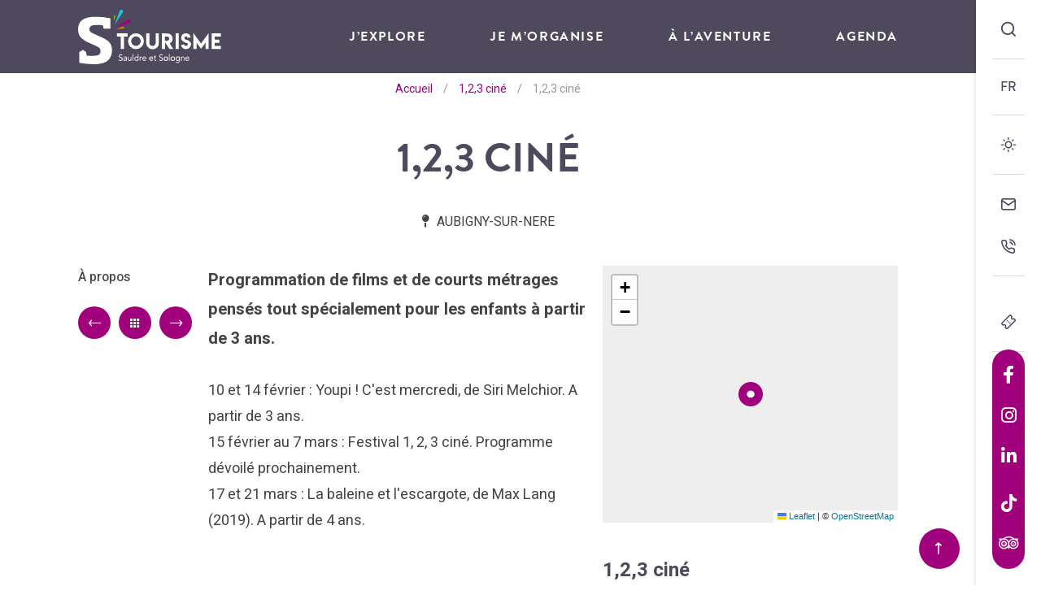

--- FILE ---
content_type: text/html; charset=UTF-8
request_url: https://www.aubigny-sologne.com/agenda/123-cine/
body_size: 10325
content:
<!doctype html><html lang="fr-FR" class="no-js"><head> <meta charset="UTF-8"> <title>1,2,3 ciné à AUBIGNY-SUR-NERE - Office de Tourisme Intercommunal Sauldre et Sologne</title> <meta http-equiv="X-UA-Compatible" content="IE=edge,chrome=1"> <meta name="viewport" content="width=device-width, initial-scale=1.0, minimum-scale=1.0, maximum-scale=5.0, user-scalable=yes"> <link href="//www.google-analytics.com" rel="dns-prefetch"> <meta name='robots' content='index, follow, max-image-preview:large, max-snippet:-1, max-video-preview:-1'/>  <meta name="description" content="Programmation de films et de courts métrages pensés tout spécialement pour les enfants à partir de 3 ans."/> <link rel="canonical" href="https://www.aubigny-sologne.com/agenda/123-cine/"/> <meta property="og:locale" content="fr_FR"/> <meta property="og:type" content="article"/> <meta property="og:title" content="1,2,3 ciné à AUBIGNY-SUR-NERE - Office de Tourisme Intercommunal Sauldre et Sologne"/> <meta property="og:description" content="Programmation de films et de courts métrages pensés tout spécialement pour les enfants à partir de 3 ans."/> <meta property="og:url" content="https://www.aubigny-sologne.com/agenda/123-cine/"/> <meta property="og:site_name" content="Office de Tourisme Intercommunal Sauldre et Sologne"/> <meta property="article:publisher" content="https://www.facebook.com/berrysolognetourisme"/> <meta property="article:modified_time" content="2026-01-05T09:42:06+00:00"/> <meta property="og:image" content="https://www.aubigny-sologne.com/wp-content/uploads/2020/05/default-image.jpg"/> <meta property="og:image:width" content="2000"/> <meta property="og:image:height" content="2000"/> <meta property="og:image:type" content="image/jpeg"/> <meta name="twitter:card" content="summary_large_image"/> <link rel='dns-prefetch' href='//cdn.jsdelivr.net'/><link rel='dns-prefetch' href='//www.google.com'/><link rel='dns-prefetch' href='//s.w.org'/><script type="text/javascript">window._wpemojiSettings = {"baseUrl":"https:\/\/s.w.org\/images\/core\/emoji\/13.1.0\/72x72\/","ext":".png","svgUrl":"https:\/\/s.w.org\/images\/core\/emoji\/13.1.0\/svg\/","svgExt":".svg","source":{"concatemoji":"https:\/\/www.aubigny-sologne.com\/wp-includes\/js\/wp-emoji-release.min.js"}};/*! This file is auto-generated */!function(e,a,t){var n,r,o,i=a.createElement("canvas"),p=i.getContext&&i.getContext("2d");function s(e,t){var a=String.fromCharCode;p.clearRect(0,0,i.width,i.height),p.fillText(a.apply(this,e),0,0);e=i.toDataURL();return p.clearRect(0,0,i.width,i.height),p.fillText(a.apply(this,t),0,0),e===i.toDataURL()}function c(e){var t=a.createElement("script");t.src=e,t.defer=t.type="text/javascript",a.getElementsByTagName("head")[0].appendChild(t)}for(o=Array("flag","emoji"),t.supports={everything:!0,everythingExceptFlag:!0},r=0;r<o.length;r++)t.supports[o[r]]=function(e){if(!p||!p.fillText)return!1;switch(p.textBaseline="top",p.font="600 32px Arial",e){case"flag":return s([127987,65039,8205,9895,65039],[127987,65039,8203,9895,65039])?!1:!s([55356,56826,55356,56819],[55356,56826,8203,55356,56819])&&!s([55356,57332,56128,56423,56128,56418,56128,56421,56128,56430,56128,56423,56128,56447],[55356,57332,8203,56128,56423,8203,56128,56418,8203,56128,56421,8203,56128,56430,8203,56128,56423,8203,56128,56447]);case"emoji":return!s([10084,65039,8205,55357,56613],[10084,65039,8203,55357,56613])}return!1}(o[r]),t.supports.everything=t.supports.everything&&t.supports[o[r]],"flag"!==o[r]&&(t.supports.everythingExceptFlag=t.supports.everythingExceptFlag&&t.supports[o[r]]);t.supports.everythingExceptFlag=t.supports.everythingExceptFlag&&!t.supports.flag,t.DOMReady=!1,t.readyCallback=function(){t.DOMReady=!0},t.supports.everything||(n=function(){t.readyCallback()},a.addEventListener?(a.addEventListener("DOMContentLoaded",n,!1),e.addEventListener("load",n,!1)):(e.attachEvent("onload",n),a.attachEvent("onreadystatechange",function(){"complete"===a.readyState&&t.readyCallback()})),(n=t.source||{}).concatemoji?c(n.concatemoji):n.wpemoji&&n.twemoji&&(c(n.twemoji),c(n.wpemoji)))}(window,document,window._wpemojiSettings);</script><style type="text/css">img.wp-smiley,img.emoji { display: inline !important; border: none !important; box-shadow: none !important; height: 1em !important; width: 1em !important; margin: 0 0.07em !important; vertical-align: -0.1em !important; background: none !important; padding: 0 !important;}</style> <link rel='stylesheet' id='wp-etourisme-css' href='https://www.aubigny-sologne.com/wp-content/plugins/wp-etourisme/public/css/wp-etourisme-public.min.css' type='text/css' media='all'/><link rel='stylesheet' id='wp-block-library-css' href='https://www.aubigny-sologne.com/wp-includes/css/dist/block-library/style.min.css' type='text/css' media='all'/><style id='global-styles-inline-css' type='text/css'>body{--wp--preset--gradient--vivid-cyan-blue-to-vivid-purple: linear-gradient(135deg,rgba(6,147,227,1) 0%,rgb(155,81,224) 100%);--wp--preset--gradient--light-green-cyan-to-vivid-green-cyan: linear-gradient(135deg,rgb(122,220,180) 0%,rgb(0,208,130) 100%);--wp--preset--gradient--luminous-vivid-amber-to-luminous-vivid-orange: linear-gradient(135deg,rgba(252,185,0,1) 0%,rgba(255,105,0,1) 100%);--wp--preset--gradient--luminous-vivid-orange-to-vivid-red: linear-gradient(135deg,rgba(255,105,0,1) 0%,rgb(207,46,46) 100%);--wp--preset--gradient--very-light-gray-to-cyan-bluish-gray: linear-gradient(135deg,rgb(238,238,238) 0%,rgb(169,184,195) 100%);--wp--preset--gradient--cool-to-warm-spectrum: linear-gradient(135deg,rgb(74,234,220) 0%,rgb(151,120,209) 20%,rgb(207,42,186) 40%,rgb(238,44,130) 60%,rgb(251,105,98) 80%,rgb(254,248,76) 100%);--wp--preset--gradient--blush-light-purple: linear-gradient(135deg,rgb(255,206,236) 0%,rgb(152,150,240) 100%);--wp--preset--gradient--blush-bordeaux: linear-gradient(135deg,rgb(254,205,165) 0%,rgb(254,45,45) 50%,rgb(107,0,62) 100%);--wp--preset--gradient--luminous-dusk: linear-gradient(135deg,rgb(255,203,112) 0%,rgb(199,81,192) 50%,rgb(65,88,208) 100%);--wp--preset--gradient--pale-ocean: linear-gradient(135deg,rgb(255,245,203) 0%,rgb(182,227,212) 50%,rgb(51,167,181) 100%);--wp--preset--gradient--electric-grass: linear-gradient(135deg,rgb(202,248,128) 0%,rgb(113,206,126) 100%);--wp--preset--gradient--midnight: linear-gradient(135deg,rgb(2,3,129) 0%,rgb(40,116,252) 100%);--wp--preset--duotone--dark-grayscale: url('#wp-duotone-dark-grayscale');--wp--preset--duotone--grayscale: url('#wp-duotone-grayscale');--wp--preset--duotone--purple-yellow: url('#wp-duotone-purple-yellow');--wp--preset--duotone--blue-red: url('#wp-duotone-blue-red');--wp--preset--duotone--midnight: url('#wp-duotone-midnight');--wp--preset--duotone--magenta-yellow: url('#wp-duotone-magenta-yellow');--wp--preset--duotone--purple-green: url('#wp-duotone-purple-green');--wp--preset--duotone--blue-orange: url('#wp-duotone-blue-orange');--wp--preset--font-size--small: 13px;--wp--preset--font-size--medium: 20px;--wp--preset--font-size--large: 36px;--wp--preset--font-size--x-large: 42px;}.has-vivid-cyan-blue-to-vivid-purple-gradient-background{background: var(--wp--preset--gradient--vivid-cyan-blue-to-vivid-purple) !important;}.has-light-green-cyan-to-vivid-green-cyan-gradient-background{background: var(--wp--preset--gradient--light-green-cyan-to-vivid-green-cyan) !important;}.has-luminous-vivid-amber-to-luminous-vivid-orange-gradient-background{background: var(--wp--preset--gradient--luminous-vivid-amber-to-luminous-vivid-orange) !important;}.has-luminous-vivid-orange-to-vivid-red-gradient-background{background: var(--wp--preset--gradient--luminous-vivid-orange-to-vivid-red) !important;}.has-very-light-gray-to-cyan-bluish-gray-gradient-background{background: var(--wp--preset--gradient--very-light-gray-to-cyan-bluish-gray) !important;}.has-cool-to-warm-spectrum-gradient-background{background: var(--wp--preset--gradient--cool-to-warm-spectrum) !important;}.has-blush-light-purple-gradient-background{background: var(--wp--preset--gradient--blush-light-purple) !important;}.has-blush-bordeaux-gradient-background{background: var(--wp--preset--gradient--blush-bordeaux) !important;}.has-luminous-dusk-gradient-background{background: var(--wp--preset--gradient--luminous-dusk) !important;}.has-pale-ocean-gradient-background{background: var(--wp--preset--gradient--pale-ocean) !important;}.has-electric-grass-gradient-background{background: var(--wp--preset--gradient--electric-grass) !important;}.has-midnight-gradient-background{background: var(--wp--preset--gradient--midnight) !important;}.has-small-font-size{font-size: var(--wp--preset--font-size--small) !important;}.has-medium-font-size{font-size: var(--wp--preset--font-size--medium) !important;}.has-large-font-size{font-size: var(--wp--preset--font-size--large) !important;}.has-x-large-font-size{font-size: var(--wp--preset--font-size--x-large) !important;}</style><link rel='stylesheet' id='contact-form-7-css' href='https://www.aubigny-sologne.com/wp-content/plugins/contact-form-7/includes/css/styles.css' type='text/css' media='all'/><link rel='stylesheet' id='ppress-frontend-css' href='https://www.aubigny-sologne.com/wp-content/plugins/wp-user-avatar/assets/css/frontend.min.css' type='text/css' media='all'/><link rel='stylesheet' id='ppress-flatpickr-css' href='https://www.aubigny-sologne.com/wp-content/plugins/wp-user-avatar/assets/flatpickr/flatpickr.min.css' type='text/css' media='all'/><link rel='stylesheet' id='ppress-select2-css' href='https://www.aubigny-sologne.com/wp-content/plugins/wp-user-avatar/assets/select2/select2.min.css' type='text/css' media='all'/><link rel='stylesheet' id='app-css' href='https://www.aubigny-sologne.com/wp-content/themes/sauldresologne/assets/dist/css/app.min.css' type='text/css' media='all'/><link rel='stylesheet' id='app-tourism-css' href='https://www.aubigny-sologne.com/wp-content/themes/sauldresologne/assets/dist/css/app-tourism.min.css' type='text/css' media='all'/><link rel='stylesheet' id='print-css' href='https://www.aubigny-sologne.com/wp-content/themes/sauldresologne/assets/dist/css/print.min.css' type='text/css' media='print'/><script type='text/javascript' defer src='https://code.jquery.com/jquery-3.4.1.min.js' id='jquery-core-js'></script><script type='text/javascript' defer src='https://code.jquery.com/jquery-migrate-3.0.1.min.js' id='jquery-migrate-js'></script><script type='text/javascript' defer src='https://www.aubigny-sologne.com/wp-content/plugins/wp-etourisme/public/js/wp-etourisme-map-adapter.min.js' id='wpetourisme-map-adapter-js'></script><script type='text/javascript' id='wpetourisme-map-js-extra'>/* <![CDATA[ */var wpetMaps = {"url_public":"https:\/\/www.aubigny-sologne.com\/wp-content\/plugins\/wp-etourisme\/public\/","ajax_param":{"ajax":"https:\/\/www.aubigny-sologne.com\/wp-json\/irisit\/post_type\/agenda","filter":{"include":[5871]},"order":{"commune":"ASC"}},"ajax_path":"https:\/\/www.aubigny-sologne.com\/wp-json\/irismap\/profile","iti_path":"https:\/\/www.aubigny-sologne.com\/wp-json\/irismap\/route","poi_path":"https:\/\/www.aubigny-sologne.com\/wp-json\/irisit\/poi\/","maps":{"leaflet":{"map_option":{"scrollWheelZoom":"false"},"markeroption":{"iconSize":[30,30]},"tilesurl":"https:\/\/{s}.tile.openstreetmap.org\/{z}\/{x}\/{y}.png"},"leaflet-ign":{"map_option":{"scrollWheelZoom":"false"},"markeroption":{"iconSize":[30,30]},"ignapikey":"cartes","layer":"GEOGRAPHICALGRIDSYSTEMS.PLANIGNV2","tilesoptions":{"name":"Cartes IGN"},"imageformat":"1"},"default":{"leaflet":{"type":"leaflet","default":{"tileurl":"https:\/\/{s}.tile.openstreetmap.org\/{z}\/{x}\/{y}.png","copyright":"&copy; <a target=\"_blank\" href=\"https:\/\/www.openstreetmap.org\/copyright\">OpenStreetMap<\/a>","name":"Open Street Map"}},"leaflet-ign":{"type":"leaflet","default":{"layerType":"ORTHOIMAGERY.ORTHOPHOTOS","copyright":"&copy; <a target=\"_blank\" href=\"https:\/\/www.ign.fr\">IGN France<\/a>","apikeyslug":"ignapikey","name":"IGN"}}}},"selected":"leaflet","lightpick":"DD\/MM\/YYYY","locale":"fr","legend":{"downloadpng":"T\u00e9l\u00e9charger","altitudeaxis":"Altitude (m)","distanceaxis":"Distance (km)","altitude":"Altitude","elevation":"Pente","distance":"Distance"},"options":{"marker":"https:\/\/www.aubigny-sologne.com\/wp-content\/themes\/sauldresologne\/assets\/dist\/images\/markers\/marker.svg","markerhover":"https:\/\/www.aubigny-sologne.com\/wp-content\/themes\/sauldresologne\/assets\/dist\/images\/markers\/marker-hover.svg","latitude":"47.487911","longitude":"2.438544","zoom":"13","switchmode":0}};/* ]]> */</script><script type='text/javascript' defer src='https://www.aubigny-sologne.com/wp-content/plugins/wp-etourisme/public/js/wp-etourisme-maps.min.js' id='wpetourisme-map-js'></script><script type='text/javascript' defer src='https://cdn.jsdelivr.net/npm/apexcharts' id='apexcharts-js'></script><script type='text/javascript' id='wp-etourisme-marketplace-js-extra'>/* <![CDATA[ */var wpet_marketplace_param = {"ajax_url":"https:\/\/www.aubigny-sologne.com\/wp-admin\/admin-ajax.php","format":"dd\/mm\/yyyy","lightpick":"DD\/MM\/YYYY","locale":"fr","messages":{"date":"Le champ Date d'arriv\u00e9e est obligatoire","enddate":"Le champ Date de d\u00e9part est obligatoire","duration":"Le champ Dur\u00e9e est obligatoire","adult":"Le champ Nombre d'adultes est obligatoire"}};/* ]]> */</script><script type='text/javascript' defer src='https://www.aubigny-sologne.com/wp-content/plugins/wp-etourisme-marketplace/shared/js/wp-etourisme-marketplace-shared.min.js' id='wp-etourisme-marketplace-js'></script><script type='text/javascript' defer src='https://www.aubigny-sologne.com/wp-content/plugins/wp-user-avatar/assets/flatpickr/flatpickr.min.js' id='ppress-flatpickr-js'></script><script type='text/javascript' defer src='https://www.aubigny-sologne.com/wp-content/plugins/wp-user-avatar/assets/select2/select2.min.js' id='ppress-select2-js'></script><link rel="https://api.w.org/" href="https://www.aubigny-sologne.com/wp-json/"/><link rel="alternate" type="application/json" href="https://www.aubigny-sologne.com/wp-json/wp/v2/iris-private/agenda/5871"/><link rel='shortlink' href='https://www.aubigny-sologne.com/?p=5871'/><link rel="alternate" type="application/json+oembed" href="https://www.aubigny-sologne.com/wp-json/oembed/1.0/embed?url=https%3A%2F%2Fwww.aubigny-sologne.com%2Fagenda%2F123-cine%2F"/><link rel="alternate" type="text/xml+oembed" href="https://www.aubigny-sologne.com/wp-json/oembed/1.0/embed?url=https%3A%2F%2Fwww.aubigny-sologne.com%2Fagenda%2F123-cine%2F&#038;format=xml"/><script type='text/javascript'>var PwpJsVars = {"AjaxURL":"https:\/\/www.aubigny-sologne.com\/wp-admin\/admin-ajax.php","homeurl":"https:\/\/www.aubigny-sologne.com\/","installprompt":{"mode":"normal","pageloads":"2","onclick":""}};</script> <script type="text/javascript" id="serviceworker-unregister"> if ('serviceWorker' in navigator) { navigator.serviceWorker.getRegistrations().then(function (registrations) { registrations.forEach(function (registration) { if (registration.active.scriptURL === window.location.origin + '/pwp-serviceworker.js') { registration.unregister(); } }); }); } </script> <script type="text/javascript" id="serviceworker"> if (navigator.serviceWorker) { window.addEventListener('load', function () { navigator.serviceWorker.register( "https:\/\/www.aubigny-sologne.com\/?wp_service_worker=1", {"scope": "\/"} ); }); } </script> <link rel="manifest" href="https://www.aubigny-sologne.com/wp-json/app/v1/pwp-manifest"><meta name="theme-color" content="#000000"><link rel="icon" href="https://www.aubigny-sologne.com/wp-content/uploads/2020/05/cropped-favicon-80x80.png" sizes="32x32"/><link rel="icon" href="https://www.aubigny-sologne.com/wp-content/uploads/2020/05/cropped-favicon-200x200.png" sizes="192x192"/><link rel="apple-touch-icon" href="https://www.aubigny-sologne.com/wp-content/uploads/2020/05/cropped-favicon-200x200.png"/><meta name="msapplication-TileImage" content="https://www.aubigny-sologne.com/wp-content/uploads/2020/05/cropped-favicon-387x387.png"/> <script type="application/ld+json"> { "@context": "http://schema.org/", "@type": "TouristInformationCenter", "name": "Office de Tourisme Sauldre et Sologne", "address": { "@type": "PostalAddress", "streetAddress":"1 rue de l'Église", "postalCode":"18700", "addressLocality":"Aubigny-sur-Nère" }, "image": { "@type": "ImageObject", "url":"https://www.aubigny-sologne.com/wp-content/themes/sauldresologne/assets/dist/images/logo.svg" }, "telephone": "02 48 58 40 20", "geo": { "@type": "GeoCoordinates", "latitude": "47.487874", "longitude": "2.438527" }, "sameAs" : [ "https://www.facebook.com/TourismeSauldreetSologne/","https://www.instagram.com/tourisme_sauldre_et_sologne/","https://www.tripadvisor.fr/Attraction_Review-g616095-d8336982-Reviews-Office_de_Tourisme_Sauldre_et_Sologne-Aubigny_sur_Nere_Cher_Berry_Centre_Val_de_L.html","https://fr.linkedin.com/company/office-tourisme-sauldre-et-sologne","https://www.tiktok.com/@tourismesauldreetsologne" ] }</script> <script>(function ( w, d, s, l, i ) { w[ l ] = w[ l ] || []; w[ l ].push( { 'gtm.start': new Date().getTime(), event: 'gtm.js' } ); var f = d.getElementsByTagName( s )[ 0 ], j = d.createElement( s ), dl = l != 'dataLayer' ? '&l=' + l : ''; j.async = true; j.src = 'https://www.googletagmanager.com/gtm.js?id=' + i + dl; f.parentNode.insertBefore( j, f ); })( window, document, 'script', 'dataLayer', 'GTM-T3GPRZ5' ); </script></head><body class="agenda-template-default single single-agenda postid-5871 single-wpet" id="body"><noscript> <iframe src="https://www.googletagmanager.com/ns.html?id=GTM-T3GPRZ5" height="0" width="0" style="display:none;visibility:hidden"></iframe></noscript><div class="tools"> <p class="toolsItem toolsItem--default"> <a class="toolsItemButton toolsItemButton--search" href="#searchForm" data-trigger="wpiris-search-layout" data-toggle="tooltip" data-placement="left" title="Rechercher"> <span class="sr-only">Je recherche</span> </a> </p> <div class="toolsItem toolsItem--default toolsItem--lang"> <p class="toolsItemButton toolsItemButton--lang current" role="button"><span>FR</span></p> <div class="toolsItem--langList"> <a href="https://www.aubigny-sologne.com">FR</a> <a href="https://www.aubigny-sologne.com/en">EN</a> </div> </div> <p class="toolsItem toolsItem--default"> <a class="toolsItemButton toolsItemButton--weather" href="https://www.aubigny-sologne.com/je-morganise/mes-infos-pratiques/meteo/" data-toggle="tooltip" data-placement="left" title="Météo"> <span class="sr-only">Météo</span> </a> </p> <div class="toolsItem toolsItem--default"> <a class="toolsItemButton toolsItemButton--contact" href="https://www.aubigny-sologne.com/contact/" data-toggle="tooltip" data-placement="left" title="Contact"> <span class="sr-only">Contact</span> </a> <a class="toolsItemButton toolsItemButton--phone GtmButtonContactTelHome" href="tel:02 48 58 40 20" data-toggle="tooltip" data-placement="left" title="Nous contacter par téléphone"> <span class="sr-only">02 48 58 40 20</span> </a> </div> <div class="toolsItem toolsItem--default"> <a class="toolsItemButton" href="#" data-toggle="tooltip" data-placement="left" title="Votre panier"> <div id="widget-panier" data-wpet-widget="opensystem-cart"></div> </a> <a class="toolsItemButton toolsItemButton--ticketing" href="https://www.aubigny-sologne.com/billetterie/" data-toggle="tooltip" data-placement="left" title="Billetterie"> <span class="sr-only">Billetterie</span> </a> </div> <div class="toolsItem toolsItem--with-bg toolsItem--socials"> <a class="toolsItemButton toolsItemButton--facebook GtmButtonConsultationFacebook" href="https://www.facebook.com/TourismeSauldreetSologne/" data-toggle="tooltip" data-placement="left" data-title="Suivez-nous sur Facebook" target="_blank" > <i class="fab fa-facebook-f"></i> <span class="sr-only">Suivez-nous sur Facebook</span> </a> <a class="toolsItemButton toolsItemButton--instagram GtmButtonConsultationInstagram" href="https://www.instagram.com/tourisme_sauldre_et_sologne/" data-toggle="tooltip" data-placement="left" data-title="Suivez-nous sur Instagram" target="_blank" > <i class="fab fa-instagram"></i> <span class="sr-only">Suivez-nous sur Instagram</span> </a> <a class="toolsItemButton toolsItemButton--linkedin GtmButtonConsultationLinkedin" href="https://fr.linkedin.com/company/office-tourisme-sauldre-et-sologne" data-toggle="tooltip" data-placement="left" data-title="Suivez-nous sur Linkedin" target="_blank" > <i class="fab fa-linkedin-in"></i> <span class="sr-only">Suivez-nous sur Linkedin</span> </a> <a class="toolsItemButton toolsItemButton--tiktok GtmButtonConsultationTiktok" href="https://www.tiktok.com/@tourismesauldreetsologne" data-toggle="tooltip" data-placement="left" data-title="Suivez-nous sur TikTok" target="_blank" > <i class="fi fi-tiktok"></i> <span class="sr-only">Suivez-nous sur TikTok</span> </a> <a class="toolsItemButton toolsItemButton--tripadvisor GtmButtonConsultationTripadvisor" href="https://www.tripadvisor.fr/Attraction_Review-g616095-d8336982-Reviews-Office_de_Tourisme_Sauldre_et_Sologne-Aubigny_sur_Nere_Cher_Berry_Centre_Val_de_L.html" data-toggle="tooltip" data-placement="left" data-title="Suivez-nous sur Tripadvisor" target="_blank" > <i class="fi fi-tripadvisor"></i> <span class="sr-only">Suivez-nous sur Tripadvisor</span> </a> </div></div><div class="wrapper"> <header class="header header--small header--with-breadcrumbs" role="banner"> <div class="headerContainer"> <div class="navbar"> <div class="container"> <p class="logo"> <a class="logoItem" href="https://www.aubigny-sologne.com"> <img src="https://www.aubigny-sologne.com/wp-content/themes/sauldresologne/assets/dist/images/logo-sticky.svg" alt="Office de Tourisme Intercommunal Sauldre et Sologne"> <span class="sr-only">Office de Tourisme Intercommunal Sauldre et Sologne</span> </a> </p><nav class="mainnav" role="navigation"> <div class="mainnavMobile"> <a class="toolsItemButton--phone" href="tel:02 48 58 40 20" data-toggle="tooltip" data-placement="bottom" title="Nous contacter par téléphone"> <span class="sr-only">02 48 58 40 20</span> </a> <a class="toolsItemButton--search" href="#searchForm" data-trigger="wpiris-search-layout" data-toggle="tooltip" data-placement="bottom" title="Rechercher"> <span class="sr-only">Je recherche</span> </a> </div> <label class="mainnavButton" for="buttonMobile"> Menu </label> <input type="checkbox" id="buttonMobile" role="button" name="buttonMobile" aria-hidden="true"> <div class="mainnavList"> <img class="mainnavListGimmick" src="https://www.aubigny-sologne.com/wp-content/themes/sauldresologne/assets/dist/images/interface/patterns/s.svg" alt="" aria-hidden="true"> <div class="mainnavItem mainnavItem--has-children" style="transition-delay: 0.05s" > <a href="https://www.aubigny-sologne.com/jexplore/" >J’explore</a> <div class="mainnavChildren"> <div class="mainnavChildrenColumn"> <div class="mainnavChildrenItem mainnavChildrenItem--without-bg"> <a href="https://www.aubigny-sologne.com/jexplore/destination-sauldre-sologne/" ><span>L’esprit Sauldre & Sologne</span></a> </div> <div class="mainnavChildrenItem mainnavChildrenItem--without-bg"> <a href="https://www.aubigny-sologne.com/jexplore/berry-et-sologne/" ><span>Nos voisins, Berry & Sologne</span></a> </div> <div class="mainnavChildrenItem mainnavChildrenItem--without-bg"> <a href="https://www.aubigny-sologne.com/jexplore/retour-a-la-nature/" ><span>Espace groupe</span></a> </div> <div class="mainnavChildrenItem mainnavChildrenItem--without-bg"> <a href="https://www.aubigny-sologne.com/jexplore/les-temps-forts/" ><span>Les Temps forts</span></a> </div> <div class="mainnavChildrenItem mainnavChildrenItem--without-bg"> <a href="https://www.aubigny-sologne.com/jexplore/pierres-precieuses/" ><span>Châteaux &amp; Patrimoine</span></a> </div> <div class="mainnavChildrenItem mainnavChildrenItem--without-bg"> <a href="https://www.aubigny-sologne.com/jexplore/des-ecossais-dans-le-berry/" ><span>Des écossais dans le Berry ?</span></a> </div> <div class="mainnavChildrenItem mainnavChildrenItem--without-bg"> <a href="https://www.aubigny-sologne.com/jexplore/on-a-teste-pour-vous/" ><span>Les bons coins</span></a> </div> </div> <div class="mainnavChildrenColumn"> <div class="mainnavChildrenItem mainnavChildrenItem--with-bg" data-bg="url( https://www.aubigny-sologne.com/wp-content/uploads/2025/09/Cathédrale-270x600.jpg)"> <a href="https://www.aubigny-sologne.com/jexplore/berry-et-sologne/nos-voisins/" ><span>Nos voisins</span></a> </div> </div> <div class="mainnavChildrenColumn"> <div class="mainnavChildrenItem mainnavChildrenItem--with-bg" data-bg="url( https://www.aubigny-sologne.com/wp-content/uploads/2024/01/Chateau-des-Stuarts-270x600.jpg)"> <a href="https://www.aubigny-sologne.com/jexplore/des-ecossais-dans-le-berry/la-cite-des-stuarts/" ><span>La Cité des Stuarts</span></a> </div> </div> </div> </div> <div class="mainnavItem mainnavItem--has-children" style="transition-delay: 0.1s" > <a href="https://www.aubigny-sologne.com/je-morganise/" >Je m’organise</a> <div class="mainnavChildren"> <div class="mainnavChildrenColumn"> <div class="mainnavChildrenItem mainnavChildrenItem--without-bg"> <a href="https://www.aubigny-sologne.com/je-morganise/mon-hebergement/" ><span>Mon hébergement</span></a> </div> <div class="mainnavChildrenItem mainnavChildrenItem--without-bg"> <a href="https://www.aubigny-sologne.com/je-morganise/mes-tentations-gourmandes/" ><span>Mes restaurants / produits du terroir</span></a> </div> <div class="mainnavChildrenItem mainnavChildrenItem--without-bg"> <a href="https://www.aubigny-sologne.com/je-morganise/mes-recits-du-patrimoine/" ><span>Mes visites incontournables</span></a> </div> <div class="mainnavChildrenItem mainnavChildrenItem--without-bg"> <a href="https://www.aubigny-sologne.com/je-morganise/mes-activites-sportives-et-de-plein-air/" ><span>Mes activités sportives et de plein air</span></a> </div> <div class="mainnavChildrenItem mainnavChildrenItem--without-bg"> <a href="https://www.aubigny-sologne.com/je-morganise/envie-de-sortir/" ><span>Envie de sortir ?</span></a> </div> <div class="mainnavChildrenItem mainnavChildrenItem--without-bg"> <a href="https://www.aubigny-sologne.com/je-morganise/mes-infos-pratiques/" ><span>Mes infos pratiques</span></a> </div> </div> <div class="mainnavChildrenColumn"> <div class="mainnavChildrenItem mainnavChildrenItem--with-bg" data-bg="url( https://www.aubigny-sologne.com/wp-content/uploads/2020/05/nn-270x258.jpg)"> <a href="https://www.aubigny-sologne.com/je-morganise/mes-recits-du-patrimoine/les-visites-guidees/" ><span>Les visites guidées</span></a> </div> </div> <div class="mainnavChildrenColumn"> <div class="mainnavChildrenItem mainnavChildrenItem--with-bg" data-bg="url( https://www.aubigny-sologne.com/wp-content/uploads/2020/05/ot4-270x333.jpg)"> <a href="https://www.aubigny-sologne.com/je-morganise/mes-infos-pratiques/loffice-de-tourisme-a-votre-service/" ><span>L’office de tourisme à votre service</span></a> </div> </div> </div> </div> <div class="mainnavItem" style="transition-delay: 0.15s" > <a href="https://www.aubigny-sologne.com/a-laventure/" >À l’aventure</a> </div> <div class="mainnavItem" style="transition-delay: 0.2s" > <a href="https://www.aubigny-sologne.com/agenda/" >Agenda</a> </div> <div class="mainnavItem mainnavItem--tools" style="transition-delay: 0.25s"> <a href="https://www.aubigny-sologne.com/je-morganise/mes-infos-pratiques/meteo/">Météo</a> </div> <div class="mainnavItem mainnavItem--tools" style="transition-delay: 0.3s"> <a href="https://www.aubigny-sologne.com/contact/">Contact</a> </div> <div class="mainnavItem mainnavItem--tools" style="transition-delay: 0.35s"> <a href="https://www.aubigny-sologne.com/billetterie/">Billetterie</a> </div> </div></nav> </div> </div> </div> <div class="breadcrumbs"> <p class="container"> <span xmlns:v="http://rdf.data-vocabulary.org/#"> <span typeof="v:Breadcrumb"> <a href="https://www.aubigny-sologne.com" rel="v:url" property="v:title">Accueil</a> <span class="breadcrumbsSeparator">/</span> <span rel="v:child" typeof="v:Breadcrumb"> <a href="https://www.aubigny-sologne.com/agenda/123-cine/">1,2,3 ciné</a> <span class="breadcrumbsSeparator">/</span> <span class="breadcrumb_last">1,2,3 ciné</span> </span> </span> </span> </p></div> </header><main id="main" role="main" itemscope itemtype="http://schema.org/Event"> <section class="section section--wpet clear" id="primary"> <div class="wpetTopbar"> <p class="wpetBack"> <a href="https://www.aubigny-sologne.com/agenda/123-cine/"> <span class="sr-only">Retour</span> </a> </p> <div class="wpetIcons "> <ul> <li class="wpetIconsItem wpetIconsItem--phone"> <button type="button" class="GtmButtonContactTelephonePrestataire" itemprop="telephone" content="02 48 81 50 06" data-container=".wpetIcons" data-toggle="popover" data-placement="bottom" data-content="02 48 81 50 06" > <span>Contacter par téléphone</span> </button> </li> </ul></div></div> <div class="container"> <div class="wpetHeading"> <h1 class="wpetTitle entryTitle" itemprop="name">1,2,3 ciné</h1> <div class="wpetHeadingMeta"> <p class="wpetHeadingMetaItem wpetHeadingMetaItem--commune"> AUBIGNY-SUR-NERE </p> </div> </div> <div class="wpetContainer"> <article class="wpetSection"> <div class="wpetSectionAside"> <div class="wpetNavigation js-wpetNavigation"> <ul class="anchor"> <li class="anchorItem description"> <a href="#description" data-trigger="wpiris-scroll" data-medium-shift="20" data-small-shift="80">À propos</a> </li> <li class="anchorItem wpetNavigationItem wpetNavigationItem--contact"> <a href="#wpetAside" data-trigger="wpiris-scroll" data-medium-shift="20" data-small-shift="80">Informations de contact</a> </li> </ul></div><div class="wpetPagination"> <p class="wpetPaginationItem wpetPaginationItem--prev" data-placement="bottom" data-original-title="Offre précédente" data-toggle="tooltip"> <a href="https://www.aubigny-sologne.com/agenda/les-clowns-nobobo/" rel="prev"></a> </p> <p class="wpetPaginationItem wpetPaginationItem--list" data-placement="bottom" data-original-title="Retour à la liste" data-toggle="tooltip"> <a > <span class="sr-only">Retour à la liste </span> </a> </p> <p class="wpetPaginationItem wpetPaginationItem--next" data-placement="bottom" data-original-title="Offre suivante" data-toggle="tooltip"> <a href="https://www.aubigny-sologne.com/agenda/chasse-au-tresor-a-ivoy-le-pre/" rel="next"></a> </p></div> </div> <div class="wpetSectionContent hentry"> <div class="wpetStrate" id="description"> <div class="wpetStrateParts"> <p itemprop="description" class="excerpt"> Programmation de films et de courts métrages pensés tout spécialement pour les enfants à partir de 3 ans. </p> <p itemprop="description"> 10 et 14 février : Youpi ! C'est mercredi, de Siri Melchior. A partir de 3 ans. <br/>15 février au 7 mars : Festival 1, 2, 3 ciné. Programme dévoilé prochainement. <br/>17 et 21 mars : La baleine et l'escargote, de Max Lang (2019). A partir de 4 ans. </p> </div> </div> </div> </article> <div class="wpetAside" id="wpetAside"> <div class="wpetMapSingle"> <div class="map wpet-map-detail"></div> </div> <div class="wpetAddress" itemprop="location" itemscope itemtype="http://schema.org/Place"> <h2 class="wpetStrateTitle no-open">Informations de contact</h2> <p class="wpetAddressTitle" itemprop="name">1,2,3 ciné</p> <div itemprop="address" itemscope itemtype="http://schema.org/PostalAddress"> <p class="wpetAddressItem" itemprop="streetAddress">23 Rue du Prieuré</p> <p class="wpetAddressItem--location"> <span itemprop="postalCode">18700</span> <span itemprop="addressLocality">AUBIGNY-SUR-NERE</span> </p> </div> <a href="https://maps.google.fr/?saddr=&daddr=47.48829,2.43943" target="_blank" rel="noreferrer noopener" class="button-light GtmButtonCalculItinerairePrestataire">Voir mon itinéraire</a></div><div class="wpetIcons "> <ul> <li class="wpetIconsItem wpetIconsItem--phone"> <button type="button" class="GtmButtonContactTelephonePrestataire" itemprop="telephone" content="02 48 81 50 06" data-container=".wpetIcons" data-toggle="popover" data-placement="bottom" data-content="02 48 81 50 06" > <span>Contacter par téléphone</span> </button> </li> </ul></div> </div> </div> </div> </section> </main><footer class="footer" role="contentinfo"> <div class="container"> <img class="footerGimmick" data-src="https://www.aubigny-sologne.com/wp-content/themes/sauldresologne/assets/dist/images/interface/patterns/s.svg" alt="" aria-hidden="true"> <div class="row"> <div class="footerItem"> <div class="address"> <p class="addressTitle">Office de tourisme <span>Sauldre et Sologne</span></p> <p class="addressStreet">1 rue de l'Église</p> <p class="addressLocation">18700 Aubigny-sur-Nère</p> <p class="addressPhone">02 48 58 40 20</p> <a href="https://www.aubigny-sologne.com/contact/" class="button button--hover-light">Nous contacter</a></div><div class="footerMap"><img data-src="https://www.aubigny-sologne.com/wp-content/themes/sauldresologne/assets/dist/images/interface/map.svg" alt="Carte de situation de l'Office de Tourisme Sauldre et Sologne"></div> </div> <div class="footerItem"> <div class="sitemap"> <a href="https://www.aubigny-sologne.com/je-morganise/mes-infos-pratiques/brochures/" class="sitemapItem sitemapItem--brochure">Brochures</a> <a href="https://www.aubigny-sologne.com/espace-pro/" class="sitemapItem sitemapItem--espace-pro">Espace pro</a> <a href="https://www.aubigny-sologne.com/je-morganise/mes-infos-pratiques/carte-interactive/" class="sitemapItem sitemapItem--interactive-map">Carte interactive</a></div><div class="contributors"> <div class="contributorsItem"> <a href="https://www.berryprovince.com/" target="_blank" rel="noreferrer noopener"> <img data-src="https://www.aubigny-sologne.com/wp-content/themes/sauldresologne/assets/dist/images/interface/contributors/berry-province.svg" alt="Logo de Berry Province"> <span class="sr-only">Logo de Berry Province</span> </a> </div> <div class="contributorsItem"> <a href="https://www.sologne-tourisme.fr/" target="_blank" rel="noreferrer noopener"> <img data-src="https://www.aubigny-sologne.com/wp-content/themes/sauldresologne/assets/dist/images/interface/contributors/sologne-val-de-loire.svg" alt="Logo de Sologne Val de Loire"> <span class="sr-only">Logo de Sologne Val de Loire</span> </a> </div> </div> </div> </div> <div class="copyright"> <p> <a href="https://www.aubigny-sologne.com/plan-du-site/">Plan du site</a> <span class="copyrightSeparator">-</span> <a href="https://www.aubigny-sologne.com/mentions-legales/">Mentions légales</a> <span class="copyrightSeparator">-</span> <a href="https://www.aubigny-sologne.com/politique-de-confidentialites/">Politique de confidentialité</a> <span class="copyrightSeparator">-</span> <span class="copyrightSignature">Made with <i class="fa fa-heart" aria-hidden="true"></i> by <a rel="noreferrer noopener" href="https://www.iris-interactive.fr" target="_blank">IRIS Interactive</a></span> </p> <p class="copyright--small"> Ce site est protégé par reCAPTCHA. Les <a rel="noreferrer noopener" href="https://policies.google.com/privacy?hl=fr" target="_blank">règles de confidentialité</a> et les <a rel="noreferrer noopener" href="https://policies.google.com/terms?hl=fr" target="_blank">conditions d'utilisation</a> de Google s'appliquent. </p></div> </div> <div class="partners"> <div class="partnersItem"> <a href="http://www.europeocentre-valdeloire.eu/" target="_blank" rel="noreferrer noopener"> <img data-src="https://www.aubigny-sologne.com/wp-content/themes/sauldresologne/assets/dist/images/interface/partners/l-europe-s-engage-en-region-centre-val-de-loire-avec-le-feader-ue.svg" alt="Logo de l'europe s'engage en région Centre-Val de Loire avec le FEADER"> <span class="sr-only">Logo de l'europe s'engage en région Centre-Val de Loire avec le FEADER</span> </a> </div> <div class="partnersItem"> <img data-src="https://www.aubigny-sologne.com/wp-content/themes/sauldresologne/assets/dist/images/interface/partners/leader.svg" alt="Logo de LEADER"> <span class="sr-only">Logo de LEADER</span> </div> <div class="partnersItem"> <a href="https://www.centre-valdeloire.fr/" target="_blank" rel="noreferrer noopener"> <img data-src="https://www.aubigny-sologne.com/wp-content/themes/sauldresologne/assets/dist/images/interface/partners/region-centre-val-de-loire.svg" alt="Logo région Centre-Val de Loire"> <span class="sr-only">Logo région Centre-Val de Loire</span> </a> </div> <div class="partnersItem"> <a href="https://www.departement18.fr/-Le-Cher-" target="_blank" rel="noreferrer noopener"> <img data-src="https://www.aubigny-sologne.com/wp-content/themes/sauldresologne/assets/dist/images/interface/partners/departement-cher.svg" alt="Logo du département du Cher"> <span class="sr-only">Logo du département du Cher</span> </a> </div> <div class="partnersItem"> <a href="https://www.petitescitesdecaractere.com/" target="_blank" rel="noreferrer noopener"> <img data-src="https://www.aubigny-sologne.com/wp-content/themes/sauldresologne/assets/dist/images/interface/partners/petites-cites-de-caractere.svg" alt="Logo de Petites Cités de Caractère"> <span class="sr-only">Logo de Petites Cités de Caractère</span> </a> </div> <div class="partnersItem"> <a href="https://www.offices-de-tourisme-de-france.org/" target="_blank" rel="noreferrer noopener"> <img data-src="https://www.aubigny-sologne.com/wp-content/themes/sauldresologne/assets/dist/images/interface/partners/offices-de-tourisme-de-france.svg" alt="Logo de Offices de Tourisme de France"> <span class="sr-only">Logo de Offices de Tourisme de France</span> </a> </div> <div class="partnersItem"> <a href="https://www.tourisme-handicap.gouv.fr/fr" target="_blank" rel="noreferrer noopener"> <img data-src="https://www.aubigny-sologne.com/wp-content/themes/sauldresologne/assets/dist/images/interface/partners/tourisme-handicap.svg" alt="Logo Tourisme Handicap"> <span class="sr-only">Logo Tourisme Handicap</span> </a> </div> </div></footer><p> <a href="#body" class="backtotop" data-trigger="wpiris-scroll" data-toggle="tooltip" data-placement="left" title="Haut de la page"> <span class="sr-only">Haut de la page</span> </a></p><script> window.axeptioSettings = { clientId: "65b395f0d6a8add3eeacb519", cookiesVersion: "aubigny-sologne-base", }; (function(d, s) { var t = d.getElementsByTagName(s)[0], e = d.createElement(s); e.async = true; e.src = "//static.axept.io/sdk.js"; t.parentNode.insertBefore(e, t); })(document, "script");</script></div><div class="wpSearchLayout" id="wpSearchLayout" data-id="wpiris-search-layout" data-bg="url(https://www.aubigny-sologne.com/wp-content/themes/sauldresologne/assets/dist/images/interface/patterns/s.svg)"> <p> <a href="#wpSearchLayout" data-trigger="wpiris-search-layout-close" class="wpSearchLayoutClose"> <span class="sr-only">Fermer</span> </a> </p> <div class="wpSearch"> <label class="wpSearchTitle" for="s">Rechercher</label> <form class="wpSearchForm" role="search" method="get" action="https://www.aubigny-sologne.com"> <input class="wpSearchFormItem wpSearchFormItem--input" type="text" name="s"> <button class="wpSearchFormItem wpSearchFormItem--button"><span class="sr-only">Rechercher</span></button> </form></div></div><link rel='stylesheet' id='google-font-css' href='https://fonts.googleapis.com/css?family=Heebo%3A400%2C500%2C700&#038;display=swap&#038;ver=1.0' type='text/css' media='all'/><link rel='stylesheet' id='adobe-font-css' href='https://use.typekit.net/sji1tyj.css' type='text/css' media='all'/><script type='text/javascript' defer src='https://www.aubigny-sologne.com/wp-content/plugins/contact-form-7/includes/swv/js/index.js' id='swv-js'></script><script type='text/javascript' id='contact-form-7-js-extra'>/* <![CDATA[ */var wpcf7 = {"api":{"root":"https:\/\/www.aubigny-sologne.com\/wp-json\/","namespace":"contact-form-7\/v1"}};/* ]]> */</script><script type='text/javascript' defer src='https://www.aubigny-sologne.com/wp-content/plugins/contact-form-7/includes/js/index.js' id='contact-form-7-js'></script><script type='text/javascript' defer src='https://www.aubigny-sologne.com/wp-content/plugins/progressive-wp/assets/scripts/ui-installprompt.js' id='pwp-installprompt-script-js'></script><script type='text/javascript' id='ppress-frontend-script-js-extra'>/* <![CDATA[ */var pp_ajax_form = {"ajaxurl":"https:\/\/www.aubigny-sologne.com\/wp-admin\/admin-ajax.php","confirm_delete":"Are you sure?","deleting_text":"Deleting...","deleting_error":"An error occurred. Please try again.","nonce":"6e78b1536f","disable_ajax_form":"false","is_checkout":"0","is_checkout_tax_enabled":"0","is_checkout_autoscroll_enabled":"true"};/* ]]> */</script><script type='text/javascript' defer src='https://www.aubigny-sologne.com/wp-content/plugins/wp-user-avatar/assets/js/frontend.min.js' id='ppress-frontend-script-js'></script><script type='text/javascript' id='app-js-extra'>/* <![CDATA[ */var Theme = {"serverURL":"https:\/\/www.aubigny-sologne.com","themeURL":"https:\/\/www.aubigny-sologne.com\/wp-content\/themes\/sauldresologne","ajaxURL":"https:\/\/www.aubigny-sologne.com\/wp-admin\/admin-ajax.php","rest_url":"https:\/\/www.aubigny-sologne.com\/wp-json\/","rest_nonce":"989c0018b3","current_locale":"fr","name":"Office de Tourisme Sauldre et Sologne","street":"1 rue de l'\u00c9glise","postalcode":"18700","city":"Aubigny-sur-N\u00e8re","phone":"02 48 58 40 20","latitude":"47.487874","longitude":"2.438527","getSocialWall":"https:\/\/www.aubigny-sologne.com\/wp-json\/sauldresologne\/v1\/wpiris-get-social-wall","translate":{"fancyboxClose":"Fermer","fancyboxNext":"Suivant","fancyboxPrev":"Pr\u00e9c\u00e9dent","fancyboxError":"La requ\u00eate n'a pu \u00eatre lanc\u00e9e. Essayez de revenir plus tard.","fancyboxStart":"Commencer","fancyboxStop":"Pause","fancyboxFullScreen":"Plein \u00e9cran","fancyboxThumbs":"Miniature","fancyboxDownload":"T\u00e9l\u00e9charger","fancyboxShare":"Partager","fancyboxZoom":"Zoom","loading":"En cours de chargement","calculate_my_itinerary":"Calculer mon itin\u00e9raire"}};/* ]]> */</script><script type='text/javascript' defer src='https://www.aubigny-sologne.com/wp-content/themes/sauldresologne/assets/dist/js/app.min.js' id='app-js'></script><script type='text/javascript' defer src='https://www.aubigny-sologne.com/wp-content/themes/sauldresologne/assets/dist/js/app-tourism.min.js' id='app-tourism-js'></script><script type='text/javascript' src='https://www.google.com/recaptcha/api.js?render=6LdTF90UAAAAACr1ff2joLomuIPl-MoFl0izJ8uO&#038;ver=3.0' id='google-recaptcha-js'></script><script type='text/javascript' defer src='https://www.aubigny-sologne.com/wp-includes/js/dist/vendor/regenerator-runtime.min.js' id='regenerator-runtime-js'></script><script type='text/javascript' defer src='https://www.aubigny-sologne.com/wp-includes/js/dist/vendor/wp-polyfill.min.js' id='wp-polyfill-js'></script><script type='text/javascript' id='wpcf7-recaptcha-js-extra'>/* <![CDATA[ */var wpcf7_recaptcha = {"sitekey":"6LdTF90UAAAAACr1ff2joLomuIPl-MoFl0izJ8uO","actions":{"homepage":"homepage","contactform":"contactform"}};/* ]]> */</script><script type='text/javascript' src='https://www.aubigny-sologne.com/wp-content/plugins/contact-form-7/modules/recaptcha/index.js' id='wpcf7-recaptcha-js'></script><script type='text/javascript' id='gadget-open-system-js-extra'>/* <![CDATA[ */var wpet_marketplace_opensystem = {"id_cart":"wA_CwMA","id_integration":"1366","autosearch":"1","overlay":"1","search":[],"locale":"fr"};/* ]]> */</script><script type='text/javascript' defer="defer" defer src='//gadget.open-system.fr/widgets-libs/rel/noyau-1.0.min.js' id='gadget-open-system-js'></script></body></html>
<!--HTML compressed, size saved 20.19%. From 54874 bytes, now 43796 bytes-->

--- FILE ---
content_type: text/html; charset=utf-8
request_url: https://www.google.com/recaptcha/api2/anchor?ar=1&k=6LdTF90UAAAAACr1ff2joLomuIPl-MoFl0izJ8uO&co=aHR0cHM6Ly93d3cuYXViaWdueS1zb2xvZ25lLmNvbTo0NDM.&hl=en&v=PoyoqOPhxBO7pBk68S4YbpHZ&size=invisible&anchor-ms=20000&execute-ms=30000&cb=a8l467akx2ck
body_size: 48840
content:
<!DOCTYPE HTML><html dir="ltr" lang="en"><head><meta http-equiv="Content-Type" content="text/html; charset=UTF-8">
<meta http-equiv="X-UA-Compatible" content="IE=edge">
<title>reCAPTCHA</title>
<style type="text/css">
/* cyrillic-ext */
@font-face {
  font-family: 'Roboto';
  font-style: normal;
  font-weight: 400;
  font-stretch: 100%;
  src: url(//fonts.gstatic.com/s/roboto/v48/KFO7CnqEu92Fr1ME7kSn66aGLdTylUAMa3GUBHMdazTgWw.woff2) format('woff2');
  unicode-range: U+0460-052F, U+1C80-1C8A, U+20B4, U+2DE0-2DFF, U+A640-A69F, U+FE2E-FE2F;
}
/* cyrillic */
@font-face {
  font-family: 'Roboto';
  font-style: normal;
  font-weight: 400;
  font-stretch: 100%;
  src: url(//fonts.gstatic.com/s/roboto/v48/KFO7CnqEu92Fr1ME7kSn66aGLdTylUAMa3iUBHMdazTgWw.woff2) format('woff2');
  unicode-range: U+0301, U+0400-045F, U+0490-0491, U+04B0-04B1, U+2116;
}
/* greek-ext */
@font-face {
  font-family: 'Roboto';
  font-style: normal;
  font-weight: 400;
  font-stretch: 100%;
  src: url(//fonts.gstatic.com/s/roboto/v48/KFO7CnqEu92Fr1ME7kSn66aGLdTylUAMa3CUBHMdazTgWw.woff2) format('woff2');
  unicode-range: U+1F00-1FFF;
}
/* greek */
@font-face {
  font-family: 'Roboto';
  font-style: normal;
  font-weight: 400;
  font-stretch: 100%;
  src: url(//fonts.gstatic.com/s/roboto/v48/KFO7CnqEu92Fr1ME7kSn66aGLdTylUAMa3-UBHMdazTgWw.woff2) format('woff2');
  unicode-range: U+0370-0377, U+037A-037F, U+0384-038A, U+038C, U+038E-03A1, U+03A3-03FF;
}
/* math */
@font-face {
  font-family: 'Roboto';
  font-style: normal;
  font-weight: 400;
  font-stretch: 100%;
  src: url(//fonts.gstatic.com/s/roboto/v48/KFO7CnqEu92Fr1ME7kSn66aGLdTylUAMawCUBHMdazTgWw.woff2) format('woff2');
  unicode-range: U+0302-0303, U+0305, U+0307-0308, U+0310, U+0312, U+0315, U+031A, U+0326-0327, U+032C, U+032F-0330, U+0332-0333, U+0338, U+033A, U+0346, U+034D, U+0391-03A1, U+03A3-03A9, U+03B1-03C9, U+03D1, U+03D5-03D6, U+03F0-03F1, U+03F4-03F5, U+2016-2017, U+2034-2038, U+203C, U+2040, U+2043, U+2047, U+2050, U+2057, U+205F, U+2070-2071, U+2074-208E, U+2090-209C, U+20D0-20DC, U+20E1, U+20E5-20EF, U+2100-2112, U+2114-2115, U+2117-2121, U+2123-214F, U+2190, U+2192, U+2194-21AE, U+21B0-21E5, U+21F1-21F2, U+21F4-2211, U+2213-2214, U+2216-22FF, U+2308-230B, U+2310, U+2319, U+231C-2321, U+2336-237A, U+237C, U+2395, U+239B-23B7, U+23D0, U+23DC-23E1, U+2474-2475, U+25AF, U+25B3, U+25B7, U+25BD, U+25C1, U+25CA, U+25CC, U+25FB, U+266D-266F, U+27C0-27FF, U+2900-2AFF, U+2B0E-2B11, U+2B30-2B4C, U+2BFE, U+3030, U+FF5B, U+FF5D, U+1D400-1D7FF, U+1EE00-1EEFF;
}
/* symbols */
@font-face {
  font-family: 'Roboto';
  font-style: normal;
  font-weight: 400;
  font-stretch: 100%;
  src: url(//fonts.gstatic.com/s/roboto/v48/KFO7CnqEu92Fr1ME7kSn66aGLdTylUAMaxKUBHMdazTgWw.woff2) format('woff2');
  unicode-range: U+0001-000C, U+000E-001F, U+007F-009F, U+20DD-20E0, U+20E2-20E4, U+2150-218F, U+2190, U+2192, U+2194-2199, U+21AF, U+21E6-21F0, U+21F3, U+2218-2219, U+2299, U+22C4-22C6, U+2300-243F, U+2440-244A, U+2460-24FF, U+25A0-27BF, U+2800-28FF, U+2921-2922, U+2981, U+29BF, U+29EB, U+2B00-2BFF, U+4DC0-4DFF, U+FFF9-FFFB, U+10140-1018E, U+10190-1019C, U+101A0, U+101D0-101FD, U+102E0-102FB, U+10E60-10E7E, U+1D2C0-1D2D3, U+1D2E0-1D37F, U+1F000-1F0FF, U+1F100-1F1AD, U+1F1E6-1F1FF, U+1F30D-1F30F, U+1F315, U+1F31C, U+1F31E, U+1F320-1F32C, U+1F336, U+1F378, U+1F37D, U+1F382, U+1F393-1F39F, U+1F3A7-1F3A8, U+1F3AC-1F3AF, U+1F3C2, U+1F3C4-1F3C6, U+1F3CA-1F3CE, U+1F3D4-1F3E0, U+1F3ED, U+1F3F1-1F3F3, U+1F3F5-1F3F7, U+1F408, U+1F415, U+1F41F, U+1F426, U+1F43F, U+1F441-1F442, U+1F444, U+1F446-1F449, U+1F44C-1F44E, U+1F453, U+1F46A, U+1F47D, U+1F4A3, U+1F4B0, U+1F4B3, U+1F4B9, U+1F4BB, U+1F4BF, U+1F4C8-1F4CB, U+1F4D6, U+1F4DA, U+1F4DF, U+1F4E3-1F4E6, U+1F4EA-1F4ED, U+1F4F7, U+1F4F9-1F4FB, U+1F4FD-1F4FE, U+1F503, U+1F507-1F50B, U+1F50D, U+1F512-1F513, U+1F53E-1F54A, U+1F54F-1F5FA, U+1F610, U+1F650-1F67F, U+1F687, U+1F68D, U+1F691, U+1F694, U+1F698, U+1F6AD, U+1F6B2, U+1F6B9-1F6BA, U+1F6BC, U+1F6C6-1F6CF, U+1F6D3-1F6D7, U+1F6E0-1F6EA, U+1F6F0-1F6F3, U+1F6F7-1F6FC, U+1F700-1F7FF, U+1F800-1F80B, U+1F810-1F847, U+1F850-1F859, U+1F860-1F887, U+1F890-1F8AD, U+1F8B0-1F8BB, U+1F8C0-1F8C1, U+1F900-1F90B, U+1F93B, U+1F946, U+1F984, U+1F996, U+1F9E9, U+1FA00-1FA6F, U+1FA70-1FA7C, U+1FA80-1FA89, U+1FA8F-1FAC6, U+1FACE-1FADC, U+1FADF-1FAE9, U+1FAF0-1FAF8, U+1FB00-1FBFF;
}
/* vietnamese */
@font-face {
  font-family: 'Roboto';
  font-style: normal;
  font-weight: 400;
  font-stretch: 100%;
  src: url(//fonts.gstatic.com/s/roboto/v48/KFO7CnqEu92Fr1ME7kSn66aGLdTylUAMa3OUBHMdazTgWw.woff2) format('woff2');
  unicode-range: U+0102-0103, U+0110-0111, U+0128-0129, U+0168-0169, U+01A0-01A1, U+01AF-01B0, U+0300-0301, U+0303-0304, U+0308-0309, U+0323, U+0329, U+1EA0-1EF9, U+20AB;
}
/* latin-ext */
@font-face {
  font-family: 'Roboto';
  font-style: normal;
  font-weight: 400;
  font-stretch: 100%;
  src: url(//fonts.gstatic.com/s/roboto/v48/KFO7CnqEu92Fr1ME7kSn66aGLdTylUAMa3KUBHMdazTgWw.woff2) format('woff2');
  unicode-range: U+0100-02BA, U+02BD-02C5, U+02C7-02CC, U+02CE-02D7, U+02DD-02FF, U+0304, U+0308, U+0329, U+1D00-1DBF, U+1E00-1E9F, U+1EF2-1EFF, U+2020, U+20A0-20AB, U+20AD-20C0, U+2113, U+2C60-2C7F, U+A720-A7FF;
}
/* latin */
@font-face {
  font-family: 'Roboto';
  font-style: normal;
  font-weight: 400;
  font-stretch: 100%;
  src: url(//fonts.gstatic.com/s/roboto/v48/KFO7CnqEu92Fr1ME7kSn66aGLdTylUAMa3yUBHMdazQ.woff2) format('woff2');
  unicode-range: U+0000-00FF, U+0131, U+0152-0153, U+02BB-02BC, U+02C6, U+02DA, U+02DC, U+0304, U+0308, U+0329, U+2000-206F, U+20AC, U+2122, U+2191, U+2193, U+2212, U+2215, U+FEFF, U+FFFD;
}
/* cyrillic-ext */
@font-face {
  font-family: 'Roboto';
  font-style: normal;
  font-weight: 500;
  font-stretch: 100%;
  src: url(//fonts.gstatic.com/s/roboto/v48/KFO7CnqEu92Fr1ME7kSn66aGLdTylUAMa3GUBHMdazTgWw.woff2) format('woff2');
  unicode-range: U+0460-052F, U+1C80-1C8A, U+20B4, U+2DE0-2DFF, U+A640-A69F, U+FE2E-FE2F;
}
/* cyrillic */
@font-face {
  font-family: 'Roboto';
  font-style: normal;
  font-weight: 500;
  font-stretch: 100%;
  src: url(//fonts.gstatic.com/s/roboto/v48/KFO7CnqEu92Fr1ME7kSn66aGLdTylUAMa3iUBHMdazTgWw.woff2) format('woff2');
  unicode-range: U+0301, U+0400-045F, U+0490-0491, U+04B0-04B1, U+2116;
}
/* greek-ext */
@font-face {
  font-family: 'Roboto';
  font-style: normal;
  font-weight: 500;
  font-stretch: 100%;
  src: url(//fonts.gstatic.com/s/roboto/v48/KFO7CnqEu92Fr1ME7kSn66aGLdTylUAMa3CUBHMdazTgWw.woff2) format('woff2');
  unicode-range: U+1F00-1FFF;
}
/* greek */
@font-face {
  font-family: 'Roboto';
  font-style: normal;
  font-weight: 500;
  font-stretch: 100%;
  src: url(//fonts.gstatic.com/s/roboto/v48/KFO7CnqEu92Fr1ME7kSn66aGLdTylUAMa3-UBHMdazTgWw.woff2) format('woff2');
  unicode-range: U+0370-0377, U+037A-037F, U+0384-038A, U+038C, U+038E-03A1, U+03A3-03FF;
}
/* math */
@font-face {
  font-family: 'Roboto';
  font-style: normal;
  font-weight: 500;
  font-stretch: 100%;
  src: url(//fonts.gstatic.com/s/roboto/v48/KFO7CnqEu92Fr1ME7kSn66aGLdTylUAMawCUBHMdazTgWw.woff2) format('woff2');
  unicode-range: U+0302-0303, U+0305, U+0307-0308, U+0310, U+0312, U+0315, U+031A, U+0326-0327, U+032C, U+032F-0330, U+0332-0333, U+0338, U+033A, U+0346, U+034D, U+0391-03A1, U+03A3-03A9, U+03B1-03C9, U+03D1, U+03D5-03D6, U+03F0-03F1, U+03F4-03F5, U+2016-2017, U+2034-2038, U+203C, U+2040, U+2043, U+2047, U+2050, U+2057, U+205F, U+2070-2071, U+2074-208E, U+2090-209C, U+20D0-20DC, U+20E1, U+20E5-20EF, U+2100-2112, U+2114-2115, U+2117-2121, U+2123-214F, U+2190, U+2192, U+2194-21AE, U+21B0-21E5, U+21F1-21F2, U+21F4-2211, U+2213-2214, U+2216-22FF, U+2308-230B, U+2310, U+2319, U+231C-2321, U+2336-237A, U+237C, U+2395, U+239B-23B7, U+23D0, U+23DC-23E1, U+2474-2475, U+25AF, U+25B3, U+25B7, U+25BD, U+25C1, U+25CA, U+25CC, U+25FB, U+266D-266F, U+27C0-27FF, U+2900-2AFF, U+2B0E-2B11, U+2B30-2B4C, U+2BFE, U+3030, U+FF5B, U+FF5D, U+1D400-1D7FF, U+1EE00-1EEFF;
}
/* symbols */
@font-face {
  font-family: 'Roboto';
  font-style: normal;
  font-weight: 500;
  font-stretch: 100%;
  src: url(//fonts.gstatic.com/s/roboto/v48/KFO7CnqEu92Fr1ME7kSn66aGLdTylUAMaxKUBHMdazTgWw.woff2) format('woff2');
  unicode-range: U+0001-000C, U+000E-001F, U+007F-009F, U+20DD-20E0, U+20E2-20E4, U+2150-218F, U+2190, U+2192, U+2194-2199, U+21AF, U+21E6-21F0, U+21F3, U+2218-2219, U+2299, U+22C4-22C6, U+2300-243F, U+2440-244A, U+2460-24FF, U+25A0-27BF, U+2800-28FF, U+2921-2922, U+2981, U+29BF, U+29EB, U+2B00-2BFF, U+4DC0-4DFF, U+FFF9-FFFB, U+10140-1018E, U+10190-1019C, U+101A0, U+101D0-101FD, U+102E0-102FB, U+10E60-10E7E, U+1D2C0-1D2D3, U+1D2E0-1D37F, U+1F000-1F0FF, U+1F100-1F1AD, U+1F1E6-1F1FF, U+1F30D-1F30F, U+1F315, U+1F31C, U+1F31E, U+1F320-1F32C, U+1F336, U+1F378, U+1F37D, U+1F382, U+1F393-1F39F, U+1F3A7-1F3A8, U+1F3AC-1F3AF, U+1F3C2, U+1F3C4-1F3C6, U+1F3CA-1F3CE, U+1F3D4-1F3E0, U+1F3ED, U+1F3F1-1F3F3, U+1F3F5-1F3F7, U+1F408, U+1F415, U+1F41F, U+1F426, U+1F43F, U+1F441-1F442, U+1F444, U+1F446-1F449, U+1F44C-1F44E, U+1F453, U+1F46A, U+1F47D, U+1F4A3, U+1F4B0, U+1F4B3, U+1F4B9, U+1F4BB, U+1F4BF, U+1F4C8-1F4CB, U+1F4D6, U+1F4DA, U+1F4DF, U+1F4E3-1F4E6, U+1F4EA-1F4ED, U+1F4F7, U+1F4F9-1F4FB, U+1F4FD-1F4FE, U+1F503, U+1F507-1F50B, U+1F50D, U+1F512-1F513, U+1F53E-1F54A, U+1F54F-1F5FA, U+1F610, U+1F650-1F67F, U+1F687, U+1F68D, U+1F691, U+1F694, U+1F698, U+1F6AD, U+1F6B2, U+1F6B9-1F6BA, U+1F6BC, U+1F6C6-1F6CF, U+1F6D3-1F6D7, U+1F6E0-1F6EA, U+1F6F0-1F6F3, U+1F6F7-1F6FC, U+1F700-1F7FF, U+1F800-1F80B, U+1F810-1F847, U+1F850-1F859, U+1F860-1F887, U+1F890-1F8AD, U+1F8B0-1F8BB, U+1F8C0-1F8C1, U+1F900-1F90B, U+1F93B, U+1F946, U+1F984, U+1F996, U+1F9E9, U+1FA00-1FA6F, U+1FA70-1FA7C, U+1FA80-1FA89, U+1FA8F-1FAC6, U+1FACE-1FADC, U+1FADF-1FAE9, U+1FAF0-1FAF8, U+1FB00-1FBFF;
}
/* vietnamese */
@font-face {
  font-family: 'Roboto';
  font-style: normal;
  font-weight: 500;
  font-stretch: 100%;
  src: url(//fonts.gstatic.com/s/roboto/v48/KFO7CnqEu92Fr1ME7kSn66aGLdTylUAMa3OUBHMdazTgWw.woff2) format('woff2');
  unicode-range: U+0102-0103, U+0110-0111, U+0128-0129, U+0168-0169, U+01A0-01A1, U+01AF-01B0, U+0300-0301, U+0303-0304, U+0308-0309, U+0323, U+0329, U+1EA0-1EF9, U+20AB;
}
/* latin-ext */
@font-face {
  font-family: 'Roboto';
  font-style: normal;
  font-weight: 500;
  font-stretch: 100%;
  src: url(//fonts.gstatic.com/s/roboto/v48/KFO7CnqEu92Fr1ME7kSn66aGLdTylUAMa3KUBHMdazTgWw.woff2) format('woff2');
  unicode-range: U+0100-02BA, U+02BD-02C5, U+02C7-02CC, U+02CE-02D7, U+02DD-02FF, U+0304, U+0308, U+0329, U+1D00-1DBF, U+1E00-1E9F, U+1EF2-1EFF, U+2020, U+20A0-20AB, U+20AD-20C0, U+2113, U+2C60-2C7F, U+A720-A7FF;
}
/* latin */
@font-face {
  font-family: 'Roboto';
  font-style: normal;
  font-weight: 500;
  font-stretch: 100%;
  src: url(//fonts.gstatic.com/s/roboto/v48/KFO7CnqEu92Fr1ME7kSn66aGLdTylUAMa3yUBHMdazQ.woff2) format('woff2');
  unicode-range: U+0000-00FF, U+0131, U+0152-0153, U+02BB-02BC, U+02C6, U+02DA, U+02DC, U+0304, U+0308, U+0329, U+2000-206F, U+20AC, U+2122, U+2191, U+2193, U+2212, U+2215, U+FEFF, U+FFFD;
}
/* cyrillic-ext */
@font-face {
  font-family: 'Roboto';
  font-style: normal;
  font-weight: 900;
  font-stretch: 100%;
  src: url(//fonts.gstatic.com/s/roboto/v48/KFO7CnqEu92Fr1ME7kSn66aGLdTylUAMa3GUBHMdazTgWw.woff2) format('woff2');
  unicode-range: U+0460-052F, U+1C80-1C8A, U+20B4, U+2DE0-2DFF, U+A640-A69F, U+FE2E-FE2F;
}
/* cyrillic */
@font-face {
  font-family: 'Roboto';
  font-style: normal;
  font-weight: 900;
  font-stretch: 100%;
  src: url(//fonts.gstatic.com/s/roboto/v48/KFO7CnqEu92Fr1ME7kSn66aGLdTylUAMa3iUBHMdazTgWw.woff2) format('woff2');
  unicode-range: U+0301, U+0400-045F, U+0490-0491, U+04B0-04B1, U+2116;
}
/* greek-ext */
@font-face {
  font-family: 'Roboto';
  font-style: normal;
  font-weight: 900;
  font-stretch: 100%;
  src: url(//fonts.gstatic.com/s/roboto/v48/KFO7CnqEu92Fr1ME7kSn66aGLdTylUAMa3CUBHMdazTgWw.woff2) format('woff2');
  unicode-range: U+1F00-1FFF;
}
/* greek */
@font-face {
  font-family: 'Roboto';
  font-style: normal;
  font-weight: 900;
  font-stretch: 100%;
  src: url(//fonts.gstatic.com/s/roboto/v48/KFO7CnqEu92Fr1ME7kSn66aGLdTylUAMa3-UBHMdazTgWw.woff2) format('woff2');
  unicode-range: U+0370-0377, U+037A-037F, U+0384-038A, U+038C, U+038E-03A1, U+03A3-03FF;
}
/* math */
@font-face {
  font-family: 'Roboto';
  font-style: normal;
  font-weight: 900;
  font-stretch: 100%;
  src: url(//fonts.gstatic.com/s/roboto/v48/KFO7CnqEu92Fr1ME7kSn66aGLdTylUAMawCUBHMdazTgWw.woff2) format('woff2');
  unicode-range: U+0302-0303, U+0305, U+0307-0308, U+0310, U+0312, U+0315, U+031A, U+0326-0327, U+032C, U+032F-0330, U+0332-0333, U+0338, U+033A, U+0346, U+034D, U+0391-03A1, U+03A3-03A9, U+03B1-03C9, U+03D1, U+03D5-03D6, U+03F0-03F1, U+03F4-03F5, U+2016-2017, U+2034-2038, U+203C, U+2040, U+2043, U+2047, U+2050, U+2057, U+205F, U+2070-2071, U+2074-208E, U+2090-209C, U+20D0-20DC, U+20E1, U+20E5-20EF, U+2100-2112, U+2114-2115, U+2117-2121, U+2123-214F, U+2190, U+2192, U+2194-21AE, U+21B0-21E5, U+21F1-21F2, U+21F4-2211, U+2213-2214, U+2216-22FF, U+2308-230B, U+2310, U+2319, U+231C-2321, U+2336-237A, U+237C, U+2395, U+239B-23B7, U+23D0, U+23DC-23E1, U+2474-2475, U+25AF, U+25B3, U+25B7, U+25BD, U+25C1, U+25CA, U+25CC, U+25FB, U+266D-266F, U+27C0-27FF, U+2900-2AFF, U+2B0E-2B11, U+2B30-2B4C, U+2BFE, U+3030, U+FF5B, U+FF5D, U+1D400-1D7FF, U+1EE00-1EEFF;
}
/* symbols */
@font-face {
  font-family: 'Roboto';
  font-style: normal;
  font-weight: 900;
  font-stretch: 100%;
  src: url(//fonts.gstatic.com/s/roboto/v48/KFO7CnqEu92Fr1ME7kSn66aGLdTylUAMaxKUBHMdazTgWw.woff2) format('woff2');
  unicode-range: U+0001-000C, U+000E-001F, U+007F-009F, U+20DD-20E0, U+20E2-20E4, U+2150-218F, U+2190, U+2192, U+2194-2199, U+21AF, U+21E6-21F0, U+21F3, U+2218-2219, U+2299, U+22C4-22C6, U+2300-243F, U+2440-244A, U+2460-24FF, U+25A0-27BF, U+2800-28FF, U+2921-2922, U+2981, U+29BF, U+29EB, U+2B00-2BFF, U+4DC0-4DFF, U+FFF9-FFFB, U+10140-1018E, U+10190-1019C, U+101A0, U+101D0-101FD, U+102E0-102FB, U+10E60-10E7E, U+1D2C0-1D2D3, U+1D2E0-1D37F, U+1F000-1F0FF, U+1F100-1F1AD, U+1F1E6-1F1FF, U+1F30D-1F30F, U+1F315, U+1F31C, U+1F31E, U+1F320-1F32C, U+1F336, U+1F378, U+1F37D, U+1F382, U+1F393-1F39F, U+1F3A7-1F3A8, U+1F3AC-1F3AF, U+1F3C2, U+1F3C4-1F3C6, U+1F3CA-1F3CE, U+1F3D4-1F3E0, U+1F3ED, U+1F3F1-1F3F3, U+1F3F5-1F3F7, U+1F408, U+1F415, U+1F41F, U+1F426, U+1F43F, U+1F441-1F442, U+1F444, U+1F446-1F449, U+1F44C-1F44E, U+1F453, U+1F46A, U+1F47D, U+1F4A3, U+1F4B0, U+1F4B3, U+1F4B9, U+1F4BB, U+1F4BF, U+1F4C8-1F4CB, U+1F4D6, U+1F4DA, U+1F4DF, U+1F4E3-1F4E6, U+1F4EA-1F4ED, U+1F4F7, U+1F4F9-1F4FB, U+1F4FD-1F4FE, U+1F503, U+1F507-1F50B, U+1F50D, U+1F512-1F513, U+1F53E-1F54A, U+1F54F-1F5FA, U+1F610, U+1F650-1F67F, U+1F687, U+1F68D, U+1F691, U+1F694, U+1F698, U+1F6AD, U+1F6B2, U+1F6B9-1F6BA, U+1F6BC, U+1F6C6-1F6CF, U+1F6D3-1F6D7, U+1F6E0-1F6EA, U+1F6F0-1F6F3, U+1F6F7-1F6FC, U+1F700-1F7FF, U+1F800-1F80B, U+1F810-1F847, U+1F850-1F859, U+1F860-1F887, U+1F890-1F8AD, U+1F8B0-1F8BB, U+1F8C0-1F8C1, U+1F900-1F90B, U+1F93B, U+1F946, U+1F984, U+1F996, U+1F9E9, U+1FA00-1FA6F, U+1FA70-1FA7C, U+1FA80-1FA89, U+1FA8F-1FAC6, U+1FACE-1FADC, U+1FADF-1FAE9, U+1FAF0-1FAF8, U+1FB00-1FBFF;
}
/* vietnamese */
@font-face {
  font-family: 'Roboto';
  font-style: normal;
  font-weight: 900;
  font-stretch: 100%;
  src: url(//fonts.gstatic.com/s/roboto/v48/KFO7CnqEu92Fr1ME7kSn66aGLdTylUAMa3OUBHMdazTgWw.woff2) format('woff2');
  unicode-range: U+0102-0103, U+0110-0111, U+0128-0129, U+0168-0169, U+01A0-01A1, U+01AF-01B0, U+0300-0301, U+0303-0304, U+0308-0309, U+0323, U+0329, U+1EA0-1EF9, U+20AB;
}
/* latin-ext */
@font-face {
  font-family: 'Roboto';
  font-style: normal;
  font-weight: 900;
  font-stretch: 100%;
  src: url(//fonts.gstatic.com/s/roboto/v48/KFO7CnqEu92Fr1ME7kSn66aGLdTylUAMa3KUBHMdazTgWw.woff2) format('woff2');
  unicode-range: U+0100-02BA, U+02BD-02C5, U+02C7-02CC, U+02CE-02D7, U+02DD-02FF, U+0304, U+0308, U+0329, U+1D00-1DBF, U+1E00-1E9F, U+1EF2-1EFF, U+2020, U+20A0-20AB, U+20AD-20C0, U+2113, U+2C60-2C7F, U+A720-A7FF;
}
/* latin */
@font-face {
  font-family: 'Roboto';
  font-style: normal;
  font-weight: 900;
  font-stretch: 100%;
  src: url(//fonts.gstatic.com/s/roboto/v48/KFO7CnqEu92Fr1ME7kSn66aGLdTylUAMa3yUBHMdazQ.woff2) format('woff2');
  unicode-range: U+0000-00FF, U+0131, U+0152-0153, U+02BB-02BC, U+02C6, U+02DA, U+02DC, U+0304, U+0308, U+0329, U+2000-206F, U+20AC, U+2122, U+2191, U+2193, U+2212, U+2215, U+FEFF, U+FFFD;
}

</style>
<link rel="stylesheet" type="text/css" href="https://www.gstatic.com/recaptcha/releases/PoyoqOPhxBO7pBk68S4YbpHZ/styles__ltr.css">
<script nonce="NI4h2qZ68Ug34uDtjvjwKw" type="text/javascript">window['__recaptcha_api'] = 'https://www.google.com/recaptcha/api2/';</script>
<script type="text/javascript" src="https://www.gstatic.com/recaptcha/releases/PoyoqOPhxBO7pBk68S4YbpHZ/recaptcha__en.js" nonce="NI4h2qZ68Ug34uDtjvjwKw">
      
    </script></head>
<body><div id="rc-anchor-alert" class="rc-anchor-alert"></div>
<input type="hidden" id="recaptcha-token" value="[base64]">
<script type="text/javascript" nonce="NI4h2qZ68Ug34uDtjvjwKw">
      recaptcha.anchor.Main.init("[\x22ainput\x22,[\x22bgdata\x22,\x22\x22,\[base64]/[base64]/[base64]/ZyhXLGgpOnEoW04sMjEsbF0sVywwKSxoKSxmYWxzZSxmYWxzZSl9Y2F0Y2goayl7RygzNTgsVyk/[base64]/[base64]/[base64]/[base64]/[base64]/[base64]/[base64]/bmV3IEJbT10oRFswXSk6dz09Mj9uZXcgQltPXShEWzBdLERbMV0pOnc9PTM/bmV3IEJbT10oRFswXSxEWzFdLERbMl0pOnc9PTQ/[base64]/[base64]/[base64]/[base64]/[base64]\\u003d\x22,\[base64]\\u003d\\u003d\x22,\x22woxew5haw5RGw7LDsMK4fMKUcMKewrdHfjdOS8O2R0gowqM6HlAJwostwrJkdAcABTtBwqXDth7Du2jDq8Ohwoggw4nCoCTDmsOtQUHDpU5swpbCvjVdWy3Diy5Zw7jDtmQWwpfCtcOVw5vDow/CmwjCm3RmZgQ4w7XCgSYTwrDCn8O/[base64]/DnQLChcO5PzPDmXDCoBTDrjXCjsOOLsO0AcOCw4XCnsKAbx3ChMO4w7Acbn/ChcOFdMKXJ8OXX8OsYEHCtxbDuyDDmTEcKGgFckEKw64Kw6XCrRbDjcKUeHMmByHDh8K6w4Eew4dWdj7CuMO9wqXDncOGw73CvSrDvMOdw483wqTDqMKRw5p2AR/DhMKUYsK6F8K9QcKAKcKqe8KgWBtRXDDCkEnCosOvUmrCg8Knw6jClMOIw7rCpxPCkDQEw6nCuXc3UA/DgmI0w6bCjXzDmzoUYAbDri1lBcKyw7UnKF7Co8OgIsODwrbCkcKowpTCisObwq46wpdFwpnChiU2F3kuPMKfwrdew4tPwqUtwrDCv8O+IMKaK8OCQEJiY0gAwrhXK8KzAsONaMOHw5UNw7cww73CgQJLXsO2w4DDmMOpwqc/[base64]/CqcK7w5htwrsHO8K/B3fCs8KBw5/Cp8O7wpQFOsK+WSnCnsKYwqPDuXhzBcKAIiDDvGbCtcO5Nnsww6JQDcO7wq3ClmN7NUp1wp3CtCHDj8KHw5/CqSfCkcO3OivDpEcmw6tUw4nCv1DDpsOmwoLCmMKcWVI5A8OZam0+w73Dj8O9ay45w7wZwrrCo8Kfa2s1G8OGwpsROsKPBCcxw4zDrsOFwoBjRMOZfcKRwp0nw60NXsOsw5s/w73CssOiFEXCmsK9w4pDwp5/w4fCrcKENF9/N8ONDcKhA2vDqyPDl8KkwqQ6wrV7wpLCpWA6YH/ChcK0wqrDgcK+w7vCoR8iBEgKw7E3w6LCm2lvA3LChWfDs8O/w77Djj7Ck8KwUEvCusKYaCrDocO4w48qVsOzw4zCt2XDh8OTCsKTdMOzwpPDp1jCkMKha8O7w57DkCV1w4h5XMOUwqXDrx4EwpgFw7rCjmDDhQoxw6rClEPDjgYjPsKXZDXCoV8gEMKvKl9jK8KBEMKxZirCti/DlcODd2lww4xww68zIsK6w4TChMKlEHrCpsOtw4Y6w7QDw5lwcBXCq8OBwrkFwoPCsg7CjxHClMOdGMKObg1sbwJJw4nDlxZ1w53DisKhwqzDkhdIBGLCu8OXK8KxwqsbW2gvZsKSDMOhOHZ/WH7Dl8Ooa2F/w5EYwrZgLcK7w6TDgsOXRsOdw6w0ZMO8wr7CrTnDuDtgO1RSCsOTw5A9w6RbTH8+wqTDrWPCgcO4GsO3fgfCrcKOw542w78nTsKfBFrDs3DCisOcwpFQTMKMQHkOw5jDvsOuwoprw4jDhcKeT8OjPh16wrFuBUVAwqNFwpLCqCnDqXbCpcKSwq/Dl8KbdSvDgsKvDVxhw7jCiBMhwpsXbgNbw4LDtcOpw7HDq8KSIcK8wrjCvcKkbsKhT8KzQ8OZwpt/e8ObEcOMFsOgDDzCq1zCkDXCm8OWHUTCoMKdJgzDvsOdGMOQecK0AsKnwoTDni3Cu8OcwrMNSsK5LsOfBGZSecOmw5fCgMKCw6cEw5jDnGTCg8Ohb3TCg8O+VwBHwqLDpcObwpc0wrTDhgDCo8OQw6NewrrCksKjPcK7w4kmXmIDC3/DpsKJBsKjwobCv3bDpsK8wqDCoMK/wofDhTN6BRPCihTCknwbCChDwqkhdMOACkt6w6LCvzHDgAnChMKzFsKew6ENZcO7w5DCtUDDvncZw7rCrMOiY3NXw4/CjmNKJMKhTH3CnMOKPcOPw5g3w40kw5lEw4zDnmHCpsKjw798wozDkcKyw4dPeDbCnnnCksOJw4IXwq3CpmDCq8OmwoDCohF6XsKPwoxIw7IUwq1bTULDp19mcH/[base64]/DpsKrwqTDs8KebTBaFCNaP3UWQmvDjMO3CDEvwpLDsQXDkMOkP0N7w78hwq5wwrnCgsKfw590QVR8FsOxXwcOw5MbTcKPCAnClsOCw79ywpTDlsODQcKgwr/[base64]/DksKdw5nDhMK3DCNNw688GzdEXh/[base64]/CnwJpCsOHw4pBw7EKw4XCgEfDscKPw5UxAkxXwqsyw71UwqUAJV44wrvDgsKhHcKXw4DDqmBMwp1gB2lIw6rCtsOBw6BUwqXChhQjw4vCkSchQMKWV8Ouw7PDj2kGwonCtBcNEALClBkQw7Yjw4TDkhRLwrg7GR/[base64]/[base64]/CuQPDk0Vuw7rDigw/[base64]/DqsK6wqxUw7/DvxvDn3x0XcKDw5/CmGEEDsK4KF/CtsOqwp0rw7DCizEkw5LCkMOGw4DDlsOzHMK6wqrDqFJoEcOswrFuw4ddwpJaBVAfK0QFKMKGw4DDrsK6PsOgwrfCn08Jw6bDlWwOwrd2w6htw7g+fsOIGMOOwoo4Q8OFw7weaTV6wrg1MGd1w7gCKcO9w6rClE/[base64]/w7DCtiBpw5RYIlALwp5DKyxhR2dUwrVzTsKwL8KbC1sHXsKneDzDqGDCiS7DkcOswobCrMKlwr9zwpovM8OQUsO1QXAmwpxKwoBMNwjDgcOmIkBAwpHDkVTCtQ3CiV7Cjk/CpMKaw51Pw7JKw6xkMSnDtWzCmjzCvsOWKRVGbcKpVEEtX2HDuF0+HwDCpn95L8Obwq8xXRY5Qm3DvMK2OmYhwqXCryLDmcKtwrY5UHHDg8O4AmvDpRQzeMK/YEgaw4/Ci2nDicKUw6plw6dXAcO5amLCkcKZwoQpdVvDnsKGRCLDpsK/fMOhwrPCujckw5LCuWxwwrEkMcOHblbCsU7CpjfCq8OIacOwwpECCMKZDsOEXcO6McK8HVHCgioCc8KHYcO7CEsMw5HCtcOuw5ATX8OUYVbDgcO/wr3Cg11qcsOYw65qwoklw7DCj18HNsKZwoB0AsOCwoAHSWdPw6/Dl8KqNsKJwoHDvcKjPMKCOAXDi8O+wrZTwprDhMKIwovDm8KeT8OhIgQ1w5w4a8KgZsOTcS1cwpgyG1jDqQ46FVthw7XCjMK6wqZRwpTDjcK5dAnCrArCjsKjO8Oew4bCjEPCicOFLsKVOMOzRndyw4EhRcKzEcOQP8Osw7/DqDfDu8KYw4gzBsOPOkTCoEB+wrMoYMOTHSZ5asO1w657eULCu0rDi2LCpSHCh2tMwoo0w4fDnD/ClCUtwol9w5zCvQnDj8KkCGXCog7Dj8O3wqDCo8KLM0HCk8KUw5kkw4HDrcKrw4bDgAJmDy0Mw61Ew4wCLS/DkzsOw5LCtMK1MygCH8K3wr7CrkMYwpFQecOhwrg8SHLCsl/[base64]/CnVvCsAHCohHCgwpVw6VTZcKmwq1iaXkNwqTDpHY7WnrDownCqsKrTW12w5/CihXDhVQZwpFcwq/CvcOxwqBqUcKCO8KDeMOhw6gxwoTCkwIMAsKWFMK/w6/DiMO1w5LDpsOuLcKdw4zCv8KQwpDCksKywrsEwplSEz42ZcOxwoPDs8O4AAp0Llhcw6QfGTfCl8OpIcO8w7LCq8OxwqPDksOWBcKNLyLDocKpNsOlQgXDhMKZwop1wrnDlMOSw7TDoxjClCPDmcOPV37DsFzDlHIlwo7CssOIw582wq/DjcKeGcKgw7/[base64]/Cq8Knb8KJYzDDn8Kew4zDpATDry7DrMK+wrzDvmR3wo0aw41swrbDpcO4XS9kXFDDgsO/Mz7DmMOvwoTDgjpvw5nCjg7DkcO4wr3CmU7CpgY2AQA3wojDrknCqmRCdcKNwokhRRvDmQktasKPw4HDnm1GwoTCv8O2cCHCj0LCscKXCcOSSmHDpMOtWSomZEMHNkwDwo/Dqi7CpzN7w5bCqzXCp2BFBsKQwozCnkTDgFRWw7PDpcO8EgzCpcOWI8OcZ38kYxPDhgNCwq5GwpfChl/DuTV0wprDnMKccMKLNMKow7XDs8Ojw6loDMO0EsKxZljCsAXDok84UHnCscOkwoA/YnV9w77DuX8vIi3ClU8TGcKzQEtww5vChwnCmVUkw65YwrBeAR3DtsKCV0s7VCJ+w77Cui5PwoLCi8OkR3bDvMKUw5/DlhDDuXnCj8OXwqHCn8KOwp5Kc8O1wo7CuEfCvETCmGTCrCBnwqprw6jCkzbDgQUjOsKOecK6wphIw78yGgfCqg5FwoJRXcKVMwMYw6QmwrZewoxhw7jDicOCw4TDrcOQwoEAw4l/[base64]/ClWd2DMK1w6jClMOwwoTCvgrCjEkjchctB3M8b0TDgUnCp8KUwp/ChsKGE8OVwrDDgMORUEvDq0HDi1rDuMOQK8OhwovCvsKBw67DvsKVXCFBwoJwwpzCm3lVwrjCncO3w7wlw4dgwoTCpsOHVy3Dq3TDkcOZwp00w4EaZsKNw7XCmk/DvcO2w5XDs8OcQD7DncOVw6DDjAfCtMK2CXHCqFYyw5fDoMOvwqM9WMOdw6PClkJZw7Mmw5/Co8KYN8OcADfDksOWaCrCrnE3wobCiSI5wog0w707QULDvkhwwpBwwpMDw5YhwqN7w5B/SV7DkEfCoMKvwpvDt8KPwpotw7xjwpp9wonCvcOoIzwqw6s+wrI9woPCpCPDm8OsVMKuK2fCvXxZcMOFaH1UT8KPwpfDuhrCrBkMw6dzwozDjsKtwpgMa8Kxw4hfw6hwJxwKw6NPDG8Ew5DDihDDm8OODMOINcOHLVVsZzZjwqvCkMONwqQ/[base64]/P8OdXMOsw7PDtcKsJU3CsTsNFFcYwroqaMOJBQNfdsKcwqTCjMONw6N+O8OTw6nClCgnwrvDjsO6w7vDgsKYwrdswqDCnFTDtSDDqsK/woDChcOLw4vChsO8wojDjcK/RlkHHMOLw7R3wrACY2jCkFrCkcK/wpfDosOVMMOBwpXCn8OGWFVwFVIjTsKGEMOzw6bCnz/CgjESw4nCu8Kvw53DizrDuF/[base64]/Dlk3DmBI4M8Kaw6DCjcKxwq5JbTDDqArDtsKjwrZUwqcDw4dnwqcWwrUpJRXCgRcGYT0wbcKxZCHCj8K0DWTDvE83CSlqw7oNwpvCtB4HwqsqHD7CsC1Ww6vDhndFw6XDjRPDsCobfMOQw67Do1sVwpHDnEppw6tuAMKbd8KEbMK/BcKYcMOLK3hpwqdyw6HDvQwmDR4ZwrvCtMK/KTVBwpDDiUErwowdw6TCuBbCpHLCigHDnMOLUMKpw5d3wpEew5QiOMOSwoHCp04kQsONb3jDq2/DjcK4VxzDsANOSkAxWMKHNzAgwowuwqXDhXVUwrjDrMKew57CpyY+DMKFw4zDmsOIwr9WwqYZPlYxaznCjwfDuB/[base64]/DhMKEwpjDq27CvcOGU8KvKnnDj8KcB0DCmiNgGC1Fa8KDw6zDkcKCwpbDkhEcI8KHLVPDk0EPwoVLwpHDjsKXBCdZFsK2esOfWRbDoTPDjcOQB2htIX0zwpPCkGTDhmfCijTDqcO/MsKFAcKewrLCj8ObCD1Kwr/[base64]/[base64]/DrMOsZ8OOQDYIw7bDtmLChzAuBcOJw7hjGcO8QFk7woU4QMO1I8KYdcOEEBY6woIYworDtsO+w6TDhMOuwrFNwpbDrsKJZsOsZ8OVMnDCvWnDvVrCmm8TwrPDj8OJwpAgwrbCvMKddMOAwrR7w4bCnsK4wq/DhcKFwoLDh2XCkSnCgVRFLsOBF8OXd093wrNJw4JPwpvDp8OWJkjDsFtCGcKMBivDkR4pDMObw5zCoMOCwp7ClsObCkPDu8Oiw4gHw5LCj0HDqz8EwoTDlnc8woTCg8OmasKAwpfDn8K8PjU5wrTCq08/E8OzwpMXW8OPw7EBCmlsecONS8KZF2zDlBktw5l0w4LDuMOLwpUBTMOZw5jCgsOdwqDDu0rDpn1CwrjCj8KWwr/DlcODRsKfwo48DlcWc8OAw43CiiQhFAzCvcOmY35YwojDg0lGwrZkccKiLcKrYsObQzgjKMO8w7DCm19gw5A5GMKawpYPWGvClsO8wqbCr8O/YcOGUX/Dgi1zwoQ6w5RFDxHChsKeXcOGw5t1ecOpd0vCjsO/wqLCrC0nw6VVW8KUwrYbNMKwb0h8w64/w4HCl8OXwoFmwrwbw6M2UGXClMKvwpLCrMOXwoEQJ8Okw6HDgXEmw4jDicOrwq/[base64]/[base64]/DjVA8U3F/[base64]/TFXCqwzDu3bCiTxeZ8OkB8OPwo/Dp8OXw7Icw7tKO387E8KZwrYXKMK7ZVzCrsKGS2HDtR8iXEB+JUHCvsKmwpIcCibDi8KHfkrDsDDCncKNw5smB8O5wovCsMKoRsOoAnjDqcKQwpILwoTDiMK2w5rDjW/Ch1Auw6IqwoAkw43ClsKcwqvDucOUScK/OMO5w7RNwprDv8KrwoRYw6XCoz0fCsKaFMOhYFTCs8KYGnzCk8OPw6gqw5Bxw7s4OMOVacKRw6I3w57CjnLDt8KqwqXCl8KvMzUGw4AsBcKBaMK/UsKEZsOGQiXCjzsRwrbDtMOlw6/CuERMVMKgTWoedMOvwr1WwrJ5P0DDugZzwr9zw6vCvsKBw6oEJ8KVwrjClcOTe2bCmcKDwpsKw6R+w44eMsKEwqlow7VdIS/DgUHClsK7w7stw4Abw5/Cr8KGIsKjfw7DosO6OsOTOyDCusKdEirDqFgDaxXDoFzDvAxcHMOCNcK6w77CsMKcaMOpwrwtw45dfEEYw5Y5w7zCm8K2WcKFw4gQwpAfBMOFwrXCr8OmwpgmM8K2wrkkwp/DpR/CmMKow4nDhsKDw6gRacKxd8OOw7XCrgfCn8OtwrY2GCM2X3DDr8K9YEgJPsKmWjTCjMOBwqHCqEULw5/[base64]/DvsOmw5jDtsO0wrLDt8O8TcO6T8Ojc8K2N8OHwrxXM8KqaRBbwrrDlnnCq8KnGsOfw54AVMODG8O5w55Sw58QwqXCpcOIBQrDv2XCiDQmw7fCjEXCssOsW8KYwrQfZMK0LABcw70SUcO5DAE4Qn5EwrHDrMK/[base64]/[base64]/CqCYYZ8OZwrV+dMKZwq8AY01cw5tQwqABwrDChcO9w5bCiGhAw4Jcw6/DuAtoS8KKwpksRcK9AhXCixLDjRlKWMKZHmTCm1E3FcKnNMOew6bCsznCvk0+wr8IwrROw6Nyw4bDi8Oqw6PChMKeYh/DuwUpRTteCBJawqBqwq8Uwrocw75FAg3CmB/CgMKkwpwGw5J8w4zCrkMfw5HCiw7Di8KMw6bCn1fDpE/CkcOCBGBqLMOLw5J+wrfCvsKiwpYzwrthwpIEbsOUwpjCscKjLHzCssOJwrIQw4rDim9Yw7TDi8K8MVshAQzCrz9LZ8ObUkfDncKOwqDCvTXCrsO+w7XCusKAwrQpaMKLScKZN8O5wr/DtmRPwpocwoPCi2chOMOZbMKVVijCuVc3FsKawqjDrMKpCHw8fB7Cs3/ChiXCtHQkaMOMTsOUcVHChELDkT/[base64]/DlcOKwrrCt1kSwpDCmBfChcODAF9Vcw8ywqDCr8Orw4bCtcKUw6AlUT8gZ381w4DCjA/DkQnCoMOyw5/ChcO2bSfCgXPCpsOawpnDk8Kswpd5CzvClzwtNgbCsMO7Hm3CvXzCocOTw67CtVkNKi83w6LCskvCmDsUNVlywofDklNnCid1GMOedcOvPVjDoMKIdsK4wrI7Tjc+wqzDtMOzGcKXPCQhOsOHw43CuTbCtQlnw7zDkMKLwqXClsO+wpvCqsK/[base64]/DksKZwp5aYgQiwqHCiyfCvyAOcsOiw6gIw75CTMKdasOGwrfDoUopVy9/[base64]/CkCEDJHLCg8Kywromw6PCrSNjQsO+KcOew5N/wqFbeCzDnsK6w7XDuRwYw5nCkBxqwrbCll41woPDhHhKwrVqOi3Ck33DhMKYworCs8Kawqh1w7jCuMKNAUfDpcOUR8KDwrsmwrcrw77DjB0Ywo1ZwoLCt3ARw53DrsO/w7l2YiHCqyILw5fDkWXDuWTDr8OKQcKpLcKswpnCicOZwpHCssKDf8OJwpPDucOsw4t1w6oETQJgEW8OdcKXajfCvsO8ZMO9w7YgBzx3woMPUMO6BcK0aMOqw4MFw51dBcOwwp8/P8Kcw79+w5M6YcKJBcOXHsOWTlZMwp3DtifDnMKew6rDtsK4eMK7REUcGVUHb11XwpwfAl3DrsO1wpYVIhsAw4UBK0jCp8OKw6zCpy/DpMOwY8OqDMODwoo6QcOLUSs4dUpjeAjDngbDtMKdZ8O3w7fCqcO7dB/CjcKzSSjDvsKUIwwEBsOuRcOZwqTCvwLDk8K2w4HDn8ORwojDoV96NRsOwpUjPhzDvMKfw64Tw6E9wpY4wpTDqMK5CBA+w4ZRw4XCt0DDpsKZKcKtIsOQwrnDo8KqbFAdwqcKRlYBOMKWw7/[base64]/[base64]/[base64]/CmWoDw5/CrsK2w4lcPB/DpT1yER7DiRQ2wqLCp2PCpk7DrzJywqR1wqvCsE17EmsMXcKCPUotRcO6wrAjwrsbw7MLw4FZYjHCnwRufMKfUMOUwrrDrcKXw6TDrWEEecOIw6UAUMOZK2wbWA0+wpgfwpZ2wq7DlMKuG8OHw5fDgsOPZRwVIlPDpsOpwpoew7Rowp/[base64]/CrR0nbsKsGEjDrivCmsKFTT9Nw7VmRWvDsgo7woXCrR3CkEBEw61+w7fDq38CCMO8AsKKwoU1wp87wow8wqjDrMKPwq/CrSHDk8OvZQbDsMOIScKsRFTDiTN2wpQdPcKZw4jCpsOBw4l4wp1Qwpg6eRDDjTvCvRUMwpLDsMOpQ8K/PVEYwoEmwoXCg8KewpXCrsO7w4jCnMK2wppUw4o7ASwhw6AtZ8O6w7HDlRRrHi0PacOqwpfDn8O7EWLDsWXDglZhBsKtw7zDicKKwrfCol06wqjCmMOBecOXwqoBdC/Cq8O7SiEpw6/Djj3DtCZZwqlOK29BYEnDmUfChcKOCiHDg8KRw49RUsKbwpPDn8KuwoHCmMKdw7HDll/Cu3zCpMOWYmXCg8O9fiXDoMOvwpDCok/DrcKvOH7CrcK/PMOHw5fCkgrClR5Vwq1eD07DgcObT8KQXsOZZMOVAMKNwoAoSXjCqinDjcKBKMKLw7bDlFDCmWo9w6rCpcOcwoPCosKiPS7CpcKww6MTGTrCgsKoPl1rTVTDtcKfVkkhacKSBcOCbMKcwr7Dt8OKasOKbsOQwoY9TFDCv8OewrzChcOAw7MZwp/Csy56DMOxBBnCrsOEUChvwrFMwpZpDcO/w50Cw6VewqPChUzDmsKVWcK0wqppwqI+w73CnDQGw57DgmXChsOPw6R7RzZRwoPCimgBwo8racOBw5/Dqw5dw7PDr8K6MsKQGSLCiyLCi0NVwoEvwpMRKcKGbmJrw7/[base64]/DtmLDosKSHcKrNcKdbMKRw4McwoHDl3jCvMO2w6Qlw6koGjUlwplcPHdWwqAWwqZPw74dw57Ck8OPTcOHwo/[base64]/RcKHwq5Bw7xsRcK2NsKTwowxw6LCkcOGAidoMzDCmsO2woTDhsO3w4jDh8KEwrtgJlHDt8OkecOuw7DCuCtzUMKIw6VqJUvCmMO5wr/[base64]/DqMOKw5TCmsKPw5xof1MHKnMFeBPCh8O4CQZdwo/[base64]/CvRLDmTzCj8OLwrF0wrnCqV1owrXDvyDDssK8w5TDnEMfwqo4w717w4PDn1/DtUvDjlDDpMKVBS3Dq8OlwqHDglkPwrAwJMK1wrhNPMKqcMKPw6TCgsOOci/[base64]/Mz/DpWpuw55JIgleDMOXw53DoynDq0HDj8OpLcOgXcOBwofCksKywrHCiwkOw4tVw7QbX3kcwrDCucK7JWsKVcORw5pCX8K2wpbCrBXDn8KOM8KCdsKgesKjVsK9w7JHwrkXw6VIw7pAwp8ddHvDoTXCklhpw4UPw7cMDA/ClcKxwpzCjsOwPzrDuhnDrcOlwqrCkgITw6/DocKULcKTSsO4wpjDs0kIwrfDuznCqcO/worCsMKdCsKgHysAw7bCoVZlwq4WwqlPFWx3QmXCisOFwpFTbxhPw6LCgkvDji/Dhw05L2l5CQACw5FBwpTCssOawoPDjMKFacOowoQCwqsuw6I9wqHDj8KawrDDksOibcKcDhoTaUJsCsOUw6dJw5c8wq0Hw6PDkTggPwB+acOYI8KnXnrCusO0Rjtkwq/Ct8O0wobCv03ChnLCusOHw4jDp8OAw6hswqPDt8ONwonDrCNla8ONwqTDnMO8w5QQZ8KqwoHDgMKEw5cGP8OgGADCplA6woHCtsOcJmXDriJBwrxQeSdgaGXCjcOSSSwMw6pjwpw/TT1QZ1ICw4fDqcKEwrhwwo48N2sZecK9IhNBAsKtwpjDkcKGR8OxZMOJw5XCp8KLG8OFGMO/w6E+wpwFwq3CjMKDw6U5wrdEw5DDhMKdMsKaRMKeV2jDr8Kew7cjKATCqcOAMljDjR/CtkbCiXM/[base64]/CmDYxwrzDq04iUw7Dgh7Cg8OmG8KiwoEKfEDDqcKCHFMKw6zCicO1w5zCi8Kaf8OfwpFEMFbCtsOVTXIyw6jCoW3ChcKhw5DDsGzDlGnCoMKhUxF3NMKVwrEoI2LDmMKJwrcKG3jCgcKSacK/AB0RD8KwaB46FMKgcsOcOUk/fsKQw6HCr8KAFcK6WwEEw6TDvjAgw7LCsgHDm8K1w58wPn3CocKcQMKAHMKUa8KWHhdPw45qw4DCtirDpsOJEHXDt8O0wo7DmMOtGsKuE0UOP8Kww4PDlR8WQldRwqfDocOrO8ORb0B4B8OCwo3DocKQw41ow4LDqsKNCynDgmBeUS4/WMOrw6l/wqzDgULDjcKMD8KCI8OHRwt3wp5AKjpwASJNwpk0wqHCjcK8JMOZwrjDoFjDkMOEB8OTw5cFwpUDw5R3U0NqOCTDsSxxYMO0w6xhQizCl8OmOE0bw7VdEsKVCcOuQj4HwrM/[base64]/CvMOjwoXDv8OcwrLDi0jCnsKrw4d4w7E3w5bDtFXCtmzCrycPNcOBw4tswrDCihfDv07DhTwtM2LDu2zDllcSw7gFXRvClsO2w4zDssO4wrBmDMO8CcO5IMOebcKYwoUlw4Y4DsOSw7QWwoDDsWUdLsOcRMOQEcKtEDPCqsK1ETHCjsKxw4TCgUPCvSMua8Kzwp/CnwdBLhouw7vCrMOKwo17w6kQwrfDgyYIw4HCkMO+wrg9Mk/DpMKWfWVTG1TDtcK/w6hPwrB7C8KgWCLCkhEjCcO9w5TDqWVDYGs6w6DCtBNYwoV2w5vChGbDhwc/G8KHWH7Cs8K2wqsfUT7DtBvCrTVGwpHDuMKQe8Onw4V9w6jCrsKwF24mXcKQw6DClsKmfMOMZxPDv3AWf8Ktw4DCliBhw7A/wrcdBErDg8OCQRjDnFhYUcOgwp9dcEHDqF/[base64]/w5Iqw7vCkcO3J1vDusO8TsKrGcOkw7fCocOLw4bChzXDgSsIKTvCozpmI2rCosOYw7IUwo3DscKZwq7CnAMqwpdNaXjDmmx8wrvDtWPDuFhXw6fDsF/Dh1rCn8KHw7lYMMOmOcOGw6fDoMKrLkQYw4zCq8OCHhUNVMO4ax3DpjMLw67Dh1NdfMOIwox5Og/DriNCw5LDkMO4wrcAwr9KwrHCo8OPwodMBWHCtQF8wrJQw4fCjMO7bMKywqLDtsKLFQ5fw5w+PMKCBRXDs0ZcXWrChcKHekLCoMK/[base64]/DqMKmasKeWRrDqBLDmEp2woB4w53CrEvCp23CqMOLUMO9TyTDpMOhecKHU8OUaw3CncOywojDpnJ9OMOSTsKJw4HDmADDtcO+wrLCsMKaYMKPw43CosOgw4HDlgsUPMKrbsO6IgYNBsOATCLDnRDDoMKoXMK/ZcKdwrHCosKhD27CusK1wqrCsx1Uw6zDt2gPTcO4azNEwp/DnjrDosKyw5fCj8OIw4gKDcOrwrzCg8KoOcOAwo8mwoPDmsK2wp7CgMOtNj88wqJMLGjDhFLCny/Dkh7Dn2jDjsO0ayMaw77CklLDmWErdhbCksOnG8K/w7vCvsKlJsO6w7PDvcOUw7Nja0EWRlcUaSoyw7HDv8Oxwp/Dkk4BdABAwo7CsmBIf8O7S2JvXcOcBV0tTDLCgcOJwpQjC3fDtkzDk1LCuMOwZ8Kww4FKVcKYw7DDoFvDlQLCsyDCvMKLEH9jwpZZwpvDpGrDuwYUwoQSAQIYUcKyBsO7w5DCgsOFc23DnsKqdsO4wpsLe8Ksw7osw6DDlBgAdsKeeQ9iFMOZwqVew7nCuQ/CgFQwCXrDjsKzwoIdwrXChULCk8KlwrtUw4NZKjHCsAxtwonCicKhDMO2w7tWw4ZOJcOAd28Kw7PCnQ7DtcKHw6AzEGwVfknCnFTCqTA/wq/DgVnCqcOIQX7CqcKaeVzCo8K4DXJtw6vDmMO/wo3DrcKnEF8tF8Kew5pPaU5kwqJ+eMKVW8Ojw7owd8K9JjIpR8OxPcKUw4bCncOCw40oNMKtCBbCqcK/NTDClMKSwp3CqU/Ds8O2C0Z5BcO/w77DqnUPw7LCo8ODVcOsw6VcCsKnWGzCpcK3wp7CqzvCgzs8woYGW3sNwq7CoTY5wppGw5LDucKRw6nDrcOvM1c5wot0w6BnF8K9REvChC/CogVFwrXCksKMAcOsSHZFwrNnwojCjjYvSTEMISp5wrzCo8KAIcOIwoDCjcKMCSsZBQlrLnnDkynDisOsd1fCtsK6DsKse8K6w5wEw5JJwr/Du2M5EsOxwq40XsOBw57Cn8OwPcOhRA7Dt8KJATPCssOsMsOFw47Dt2bCnsO9w57Dj1zCng/CvArDtjcywoc7w5k8VMOswrswUypUwovDswbDrcOmdMK2HFbDocKEw7bCv1RdwqYscMO0w7Ayw75qL8KrQ8OnwqhLPEdZPcODw7duUMKQw7TCtMOFAMKfPcOTwrvCkFMtMy4Uw4BsUm7DsR7DkFVSwozDtUp/[base64]/DjGbDhlDCi8O5WsK5wr5JbgFWfsOpY8KwZS5wTiNYZMKSG8OvSsObw6JbBh5jwofCtMK5SsOXG8OBwrHCs8Kzw5/[base64]/[base64]/CrW1leBoAQcKJX8KeO8OJKsKqw7BNwqBRw7QxKsOxw45RIMOmU2xSf8KhwpQrw6/CkAw0SjJJw4tNwrjChSxOwr3DsMOycAEkGcKKBV3CiyjCj8KOC8ONaXTCt03ChMKWA8OvwqFFw5nCucKMEhPCgcOOdD13w6dRHTDDiWbCgADDr1/CsnF0w64nw5pXw7Ftw6EOw7zCsMOTHMKVfsKzwq3CnMOMwptoecOqFB3ClsKfw6TCpMKJwpkwHmnCnHvCu8OgNXwCw4/[base64]/CrxMmKDfDocOQw6DDosKMw6XDvWnDlMKQKRLCl8O+wqXDtMKQw4QaF1EXwrNcB8Kjw45Gw7EtdMKoNmzCvMKmw5DDoMKUwpLDuCZUw7gOB8O/w4vCsCPDiMOdM8O0wpxbwpgewp5/[base64]/DkDnDvkUYTVFFwofCjRTDgBPCsi1rwoPCvHPCu0YUw7MGw4fDn0PCm8KgccOQwozDscOowrEaHDcqw6h5PcOuwrLCqEnDpMOWw7VHw6bCmMOvwpfDuixIwqXClTpDIsKMPA1/wrnDqsOOw4bDkCtzV8O+KcO9w5BCFMOhL3NYwq0JfMKRw55XwoE9w5PCtx0nw5XDssO7w4vCj8OydVlqGcKyNR/DuzDChw9Fw6fCpcKDwqjCuRvDqMKcejPDjMKhw7jCkcO4QFDCgVTColYHwofCkMK/J8KCfsKew519wo/DhsOxwocLw6PCocKjw7HCmTDDkVRVCMOTwr4TYl7CiMKfw5XCqcOIwqzDg3nCisOdwpzClgnDoMOyw4nCmMKlwqleHAVVDcOOwrgXwrB/c8ObGRdrQMKLCjPDvsK9IcKTw6vCly/CuhdaRX9xwoPDtSEncQvCrMKAHgLDl8Okw7FaZkDCmgLCjsKlw5oDwr/DicOuOFrDnMOGw5dVVsKLwrjDs8KZNw08SlrDsn0CwrxfIcKkCMK+wrx+woAZwr/ChMOlUsOow7NhwrPClsODwrYsw5jCsmHCpcKSVwRYw7LCoGsvdcKmQcOOw5/CmsKlw5XCq2/CnsOCAmgew4TCo1HCnj7CqSvDi8OxwrETwqbCo8O0wpsGbBZ3JMOyFxcswofCsSlZWx9ZZMOVXcOswrvDvy4/wr3CrRJ4w4bDssOKwol5wrDCrC7Cp1rCtsKlbcKbLcO3w5oUwrhNwofCo8OVQFxCWTzDksKCw7AYw7HCiAB3w51bNsKEwpzDmMKIEsKZwrvDiMKHw6Mhw494HHlhwoM5EAHDjXDDhcOhCnXColXDozFrCcOWwrDDh04Qw5LCksKfB39yw7/[base64]/wq7Dr8Kkwr9/NHLDlgrCs1zDgMKdfMKkwqkow7LDu8OxLCnClUPCujDCiEzDuMK5AMOfb8OibnfDrcO+w67Ci8O5DcO2w5HDu8OPacK/JMKtH8Oow41kYsOgQ8K5w6jDlcKZw6cowrN1w7wswoYEwqvDqsOdw5jCl8KNHiMoZS5NYG9Jwosewr/CqsOCw7XComvCssOpKBk5wpRtBko4w4hMaBXDs3fCs3w5wopdw6Q6wppHw5o/wobDnQd0W8Otw6jDlw99wrbCkUHDjMKTYcKWw77DoMK3wrXDscOrw6HDthbCv0pZw6/CnlFQG8O4w6kKwqPCjy/ClMKPdcKPwo/DiMOULsKJwqpvHQbCmMKBMwkbYg8hMhdDPmnCj8OZS3Uvw5ttwotTFkhtwrXDvMOndRFUY8KDAWEZejITUMOjYsOmC8KLAcKLwrAGw4hXwqYQwqBgw6hnSikeJVRpwr4cXB3DtcKQw7N5wrjCpG/[base64]/[base64]/Drz/Cq8KoSSbCoggcw7rDhyrCiQMxwpN2wrDDmcO4wphQwqrCgBPDvsOnwoE3DE0fwq4sDMKRwqzDmlXDrnbDihjDtMOzwqRiwpXDn8OkwrnCnRc2OcOqwoDDgsKzwq8ZKl3DvcOuwr5JZsKew7zCosO/w4/CsMKxw6zDgk/[base64]/IzrDgXwuw6/[base64]/DjSohf8OtYMOvw67Dk8OfBRs4wqvDgB9OeApSPCvDqMKmVsK4PnA+Q8OvU8KBwqDClMOmw7nDgMKtSFHCi8KOccOUw7rDusOsZhrDrUoKwovClMKVfnfChsO6wojCh2jCgcOMK8OUV8KsNsK6wp/CgsOgesOVwop6w5tZJcO1w6JAwpsRJXxswrk7w6XDuMOPwqtXwqXCtsOTwod5w57Dq1nDrcOOwp7Di04LRsKkw7bDkkJow4F5esOZw6QOCsKMEy5rw5YQYMKzMkcAw5w1w6JqwqF1cT1TND7Do8O0ByLDljYsw5nClsKVw7/Dsh3Dqn/[base64]/Dgk4EM1/[base64]/EnbCksKJw64Fw5Egw5zCjsOsw5N5UEMwZ8Kyw6oZPcOYwp8SwqdowpRMAMK5X3jCvMO7L8KGXMONOgfCv8OGwpTCi8OlR1dbw7nDkgoFOSzCmXzDsywBw4jDvQTCgxcNbn/Ck197wp3DncOEwofDqSh2w7HDtsOPwoHCvyAWM8KcwqZMwrlvMMODKgXCqcO2YcKECFvCmcKAwpULwpEoCMKrwpTCozECw4rDscOLADjChz06w69qw6fDusOHw7IrwpnCtnggw5oew4NOMULChMK/VsO0MsO9aMKeX8KZfWtueihkYU3DtcOKwoHCu1NUwp5Qw5bDsMODU8OiwrrCsQlCwoxYUCDDtHzDjVstw6o3cGPCqShJwqtRw7sPAcKeS1Zuw4MVN8O4LUwFw4xKw6zDjW4Qw54PwqEqw4PCnhFONk1hM8KnF8KFE8K/IEkvbMK6wonCp8OQwoU4TsK3Y8Kgw57Dk8K3D8Ojw4zCjFpRN8OFC1A1AcKywqBfTErDkMKSw7FcHmZjwpVuVsKCwrtGb8Kpwq/Dok1xOHs0wpE1wptWSloLVMO2RsKwHEHDm8OqwofCgkZ1PMOYcxgXw4rDgsK5acO4fsK5woRzw7HCiR4bwotnc03DqWIBw5p1QE/Cm8OER2lUd0PDucOLdgXCsxDDrzxAXQByworDoH/DrUJMw6nDvjowwp8swpwrCcK1w5k6PkjCu8Oewr5yHF0rMsOwwrDDrWlSbzPDhCHDtcOLw7pew53CtD3DocKUfMOJwpfDgcO+w4V3wpptw6XDscKZwoFmwpU3wrPCssOKY8O+XcKnUgkYKcO/w4TCrMOQKcKow5TCjUTDrcKETB3DnMOXCD11wrh8fMOUS8ORIsO2YsKVwqDDsRlCwqpHw4cTwq4dwp/ChcKJw4nCjETDiyXDsWdKQcOFUMOWwpVFw7PDngbDnMOtTcOBw6AubCsYw7k3wpQDX8KvwoUXIBwow53CsUkebcOCTVXCoTBtwpYYRS7DncO/[base64]/[base64]/CgWPCpC14wqAmw502DVfCm8OVwrnDoMO3UMOhQynDicOIOiEaw6JdcBPDgVzCrwgbT8OXMkHCsXnCvcKQw47CnsKnTTUYwpjDocKyw54Zw6duw7zDqjXDpcKAw5JHw6h/w41ZwppWEMKtF0bDmsONwqvDpMOoa8KDwrrDjzQLfsOMYmrCpV0iQsKdBMOowqV4ZGkIwronwprCgMO8U37DrsKXB8O/AMOkw7/CgjYsSsK7wqhPG3PCrTLChx/Dq8KXwqNzHjHCqMKsw6/DlTpwIcKBw53Dv8OCGEjDisOXwrYoOWldw48Ww7XDi8O2OcOVw47CvcO2w5kEw5hdwrsow6DDicKzbcOKYF3Cn8KgHhB8bXHCvyBYbD/CrMKLS8O3w7w8w59swo5ow4PCtMONwr9nw7XClsKrw5J6w43DkcOdwoI6IcOBNMOoasOIEXBXMB3CrsODEsK+w6/[base64]/OmV1YC7DjF1wwrzDg3t4AMKWw7hHwq9Vw5Aywo9dT0pmD8OdecO8woJQwrphw7jDjcKDFMKZwoVvO0s/ScKEwoN2CRQwZR8mwovDjMOTEMKqasOsOAnCpHrCkMORBcKQF0Nkw7XDtcOpH8OHwp8vHcKbJ3LCkMOmw5zDj03DozZ8wqXClcOBwq1+YFNKLMKTIA7CkR/ChXgMwpPDkMOKw5nDsxzCpwNROhNGRsKTw6goEMOZw6VRwrd7DMKswqfDo8Ogw5IXw6/CkQd+E1HChcO8w4wbccKhw6LDosOZwqY\\u003d\x22],null,[\x22conf\x22,null,\x226LdTF90UAAAAACr1ff2joLomuIPl-MoFl0izJ8uO\x22,0,null,null,null,0,[21,125,63,73,95,87,41,43,42,83,102,105,109,121],[1017145,565],0,null,null,null,null,0,null,0,null,700,1,null,1,\[base64]/76lBhn6iwkZoQoZnOKMAhmv8xEZ\x22,0,1,null,null,1,null,0,1,null,null,null,0],\x22https://www.aubigny-sologne.com:443\x22,null,[3,1,1],null,null,null,1,3600,[\x22https://www.google.com/intl/en/policies/privacy/\x22,\x22https://www.google.com/intl/en/policies/terms/\x22],\x22lZGvLmKleM7G3+ee1mI8agjrZjBq1P0sFgoYCj1TTOw\\u003d\x22,1,0,null,1,1769309008076,0,0,[11,195,189],null,[168,81,104],\x22RC-Z6K2DclWO2L51g\x22,null,null,null,null,null,\x220dAFcWeA4KUrszK4WsggeHq8BLtS9y5McxTOnV8FEQeGgtpiYRCLG3QZTtOtn57hoYtm7hYlav2BM2d3D3QScLvmp0RoxBw9rrwg\x22,1769391807964]");
    </script></body></html>

--- FILE ---
content_type: image/svg+xml
request_url: https://www.aubigny-sologne.com/wp-content/themes/sauldresologne/assets/dist/images/logo-sticky.svg
body_size: 3162
content:
<svg xmlns="http://www.w3.org/2000/svg" width="178.299" height="67.776"><path d="M54.289.027a2.513 2.513 0 011.363.927 1.923 1.923 0 01.055 2.263c-3.217 5.016-6.542 10-9.814 14.966a1.512 1.512 0 01-.164.218c-.082-.082-.027-.164 0-.218 1.99-5.452 4.007-10.9 6-16.383a2.65 2.65 0 011.8-1.8 6.893 6.893 0 00.76.027z" fill="#1fc1dd"/><path d="M48.486 29.387h13.451v3.885h-4.7V48.81h-4V33.272h-4.751v-3.885zm118.101 0v19.539h2.9c2.957 0 5.856 0 8.813-.058v-3.881h-7.769v-3.83h5.74v-3.943h-5.8v-3.943h7.769v-3.884zM1.508 66.037V52.644c1.507-.87 3.015-1.8 4.58-2.725 1.333.928 2.667 1.8 4 2.725.232 1.507.522 3.015.754 4.522.638.058 1.333.058 1.971.116a63.529 63.529 0 009.972-.174c.29-.058.522-.116.812-.174 4.174-.986 4.87-4.232 4.174-7.305a4.546 4.546 0 00-1.963-2.667 25.385 25.385 0 00-3.885-2.145c-3.3-1.507-6.667-2.957-9.972-4.464a27.852 27.852 0 01-7.247-4.58 14.042 14.042 0 01-4.638-9.856 18.564 18.564 0 01.7-6.9c1.276-4.174 4.174-6.783 8.175-8.349a27.694 27.694 0 018.7-1.8 84.605 84.605 0 0121.967 1.623c.232.058.464.116.754.174v12.874h-8.586c-.29-1.391-.522-2.783-.812-4.232-.348-.058-.754-.058-1.1-.116a65.506 65.506 0 00-10.668.058 9.454 9.454 0 00-2.435.638 4.591 4.591 0 00-1.334 7.479 10.58 10.58 0 002.725 1.8c3.3 1.681 6.725 3.073 10.146 4.58a37.672 37.672 0 018.928 5.045 13.532 13.532 0 014.982 9.795 20.216 20.216 0 01-1.044 8.7 14.9 14.9 0 01-9.508 8.871 33.572 33.572 0 01-11.48 1.623 102.34 102.34 0 01-16.814-1.449c-.348-.058-.754-.174-1.1-.232a1.537 1.537 0 01-.754-.062z" fill="#fff"/><path d="M46.002 22.107a540.242 540.242 0 017.5-4.58c2.535-1.554 5.07-3.08 7.605-4.607a6.477 6.477 0 011.363-.709 2.268 2.268 0 012.4.354 2.334 2.334 0 01.763 2.4 2.01 2.01 0 01-1.363 1.472c-1.445.572-2.944 1.036-4.416 1.5-4.443 1.363-8.887 2.753-13.33 4.116-.195.054-.331.136-.522.054z" fill="#a1007d"/><path d="M158.876 41.039c-1.8 2.493-3.653 4.986-5.508 7.537-1.855-2.551-3.711-5.044-5.624-7.711v8h-3.884V29.039c3.189 4.406 6.32 8.7 9.508 13.045 3.131-4.348 6.262-8.581 9.508-12.987v19.828h-3.826v-7.769c-.058-.117-.116-.117-.174-.117zM96.781 29.445h3.885a.862.862 0 01.116.522v11.364a7.886 7.886 0 01-6.088 7.6 7.791 7.791 0 01-9.682-7.421c-.116-3.885 0-7.769 0-11.712 0-.116.058-.232.058-.348h3.827c.174.29.058.522.058.754v10.9a3.908 3.908 0 003.479 3.943 4 4 0 004.232-2.957 5.645 5.645 0 00.116-1.391v-10.5l-.001-.754zm31.715 14.495c1.276-.29 2.493-.522 3.769-.812a5.141 5.141 0 00.464.986 2.387 2.387 0 003.885-.174 1.693 1.693 0 00-.522-2.261 7.289 7.289 0 00-2.2-.87 9.092 9.092 0 01-2.667-1.16c-1.971-1.391-2.957-3.189-2.435-5.624a5.683 5.683 0 014.464-4.638 5.892 5.892 0 017.073 4.174 2.937 2.937 0 01.116.754c-1.276.29-2.493.522-3.711.754-.232-.232-.174-.464-.29-.7a1.882 1.882 0 00-1.855-1.218 2.07 2.07 0 00-1.855 1.333 1.738 1.738 0 00.638 2.087 5.052 5.052 0 002.145.928 8.25 8.25 0 013.363 1.623 4.951 4.951 0 011.334 6.32 6.4 6.4 0 01-6.436 3.479 6.326 6.326 0 01-5.334-4.7c.112-.049.112-.165.054-.281zm-2.957 4.928h-3.827V29.445h3.827z" fill="#fff"/><path d="M47.829 23.444c.354-.109.736-.191 1.09-.3 2.263-.6 4.525-1.172 6.788-1.772a3.073 3.073 0 01.491-.082 1.018 1.018 0 011.2.954.97.97 0 01-1.036 1.118c-2.235.109-4.5.055-6.733.109-.6.027-1.2 0-1.8-.027.027.027 0 .027 0 0z" fill="#f08903"/><path d="M44.584 13.303c.109-1.8.218-3.6.354-5.4.055-.654.409-.981.9-.9a.673.673 0 01.6.9c-.3 1.254-.763 2.481-1.145 3.735-.218.654-.409 1.336-.627 1.99-.191-.08-.054-.216-.082-.325z" fill="#94d50a"/><path d="M101.823 62.029a1.925 1.925 0 002.377.638 1.269 1.269 0 000-2.319c-.522-.232-1.1-.406-1.623-.638a2.128 2.128 0 01-1.391-2.319 2.162 2.162 0 011.971-1.855 2.389 2.389 0 012.551.928c-.174.174-.406.348-.638.58a1.878 1.878 0 00-2.145-.522 1.191 1.191 0 00-.812 1.044 1.09 1.09 0 00.638 1.16c.522.232 1.044.406 1.565.638a2.123 2.123 0 011.565 2.435 2.215 2.215 0 01-2.261 1.855 2.556 2.556 0 01-2.551-1.044 2 2 0 01.754-.581zm-51.079.579a7.578 7.578 0 00.7-.638 2.028 2.028 0 001.971.812 1.3 1.3 0 001.218-1.16 1.18 1.18 0 00-.87-1.391c-.522-.174-1.1-.406-1.623-.638a1.882 1.882 0 01-1.218-1.855 2.04 2.04 0 011.16-1.971 2.786 2.786 0 013.363.58 3.323 3.323 0 01-.638.638 1.794 1.794 0 00-2.145-.522 1.114 1.114 0 00-.754 1.044 1.09 1.09 0 00.638 1.16c.522.232 1.1.406 1.623.638a2 2 0 011.445 2.491 2.235 2.235 0 01-2.087 1.8 2.7 2.7 0 01-2.783-.988zm14.958-4.174a1.93 1.93 0 01.812-.058v5.044c-.174.116-.406.058-.638.058-.058-.174-.116-.348-.174-.58a4.424 4.424 0 01-.638.464 1.8 1.8 0 01-2.783-1.218 25.641 25.641 0 01-.116-3.653.98.98 0 01.812-.058v3.073c0 .522.116 1.1.754 1.276a1.32 1.32 0 001.449-.464 2.087 2.087 0 00.406-1.276v-1.971a1.359 1.359 0 00.116-.637zm66.154 4.986v-2.96c0-.986-.348-1.391-1.044-1.449a1.339 1.339 0 00-1.507 1.391c-.058.986 0 1.971 0 2.957-.29.232-.522.174-.87.058-.058-1.681.058-3.3-.116-4.928.232-.232.464-.116.7-.116.232.174.058.406.174.638.058 0 .116-.058.174-.058a1.871 1.871 0 013.3 1.391v3.131a1.93 1.93 0 01-.811-.055zm-35.599-.814a1.5 1.5 0 001.218.058c.174.232.058.464.116.638-1.276.638-2.2.232-2.261-1.16-.058-.986 0-2.029 0-3.015-.348-.232-.7-.058-.986-.174a1 1 0 01-.058-.58c.29-.174.638 0 .986-.174v-1.218a.729.729 0 01.754-.116c.174.406 0 .928.116 1.391h1.218c.232.232.174.406.116.638-.406.232-.928 0-1.449.174a17.558 17.558 0 00.23 3.538zm17.219-7.361a1.118 1.118 0 01.754 0v8.233a1.605 1.605 0 01-.754.058zm-44.584 8.233h-.754v-8.233a.858.858 0 01.754 0zm8.058-5.102h.58c.174.174.058.406.174.638a1.939 1.939 0 011.8-.754 1.93 1.93 0 01.058.812c-.522 0-1.044-.058-1.391.348a2.6 2.6 0 00-.464 1.565 7.731 7.731 0 000 1.16v1.16c-.232.232-.464.116-.754.174-.003-1.741-.003-3.422-.003-5.103zm-4.693-29.105a9.885 9.885 0 109.856 9.972 9.922 9.922 0 00-9.856-9.972zm-.058 15.77a5.865 5.865 0 01-5.914-5.914 5.943 5.943 0 115.914 5.914zm42.034-3.188a5.436 5.436 0 001.855-1.218 6.71 6.71 0 001.333-6.957 6.149 6.149 0 00-5.334-4.116 58.552 58.552 0 00-7.131-.116c-.174 0-.348-.058-.406.058v19.364h3.885v-8.291c.058 0 .058 0 .116-.058 1.8 2.783 3.653 5.566 5.45 8.349h4.812c-1.623-2.435-3.13-4.696-4.58-7.015zm-2.957-3.189a6.987 6.987 0 01-1.1 0h-1.8v-5.392a20.275 20.275 0 013.247.116 2.612 2.612 0 012.145 2.667 2.8 2.8 0 01-2.492 2.609zm14.839 19.712c0 .174-.058.406-.058.7a2.448 2.448 0 00-3.537-.232 3.06 3.06 0 00-.174 3.885 2.515 2.515 0 003.653.058c.058.87.116 1.739-.754 2.261a2.271 2.271 0 01-2.957-.58c-.174.29-.464.406-.464.754a2.391 2.391 0 00.754.58 2.743 2.743 0 004.232-2.493v-4.928a1.392 1.392 0 00-.695-.005zm-1.739 4.406a1.848 1.848 0 01-1.739-1.855 1.743 1.743 0 113.479 0 1.847 1.847 0 01-1.74 1.855zm-49.745-7.537v3.769c-1.333-1.1-2.725-1.044-3.653 0a2.988 2.988 0 00.058 3.885c.986 1.044 2.261.986 3.595-.116 0 .232.058.464.058.7h.754v-8.238a.81.81 0 00-.812 0zm-1.739 7.537a1.789 1.789 0 01-1.739-1.913 1.745 1.745 0 113.479.058 1.773 1.773 0 01-1.74 1.856zm63.199-4.579a2.8 2.8 0 00-1.739 4.348 2.465 2.465 0 004.116-.058 1.727 1.727 0 00-.638-.406 1.8 1.8 0 01-2.145.58 1.391 1.391 0 01-.87-1.507h3.769c.287-1.856-.872-3.131-2.493-2.957zm-1.218 2.2a1.423 1.423 0 011.681-1.391 1.239 1.239 0 011.218 1.391zm-44.24-2.143a2.708 2.708 0 00-1.681 3.595 2.365 2.365 0 001.913 1.739 2.436 2.436 0 002.551-.986 1.032 1.032 0 00-.638-.464 1.755 1.755 0 01-2.029.58 1.676 1.676 0 01-1.044-1.507h3.827c.29-2.029-1.16-3.421-2.899-2.957zm-.87 2.145c.116-.928.58-1.391 1.449-1.391s1.334.406 1.449 1.391zm-6.783.754a11.365 11.365 0 001.971-.058 2.441 2.441 0 00-1.044-2.493 2.288 2.288 0 00-2.493-.058 2.831 2.831 0 00-1.044 3.479 2.232 2.232 0 001.913 1.565 2.424 2.424 0 002.493-1.044 1.309 1.309 0 00-.638-.464 1.8 1.8 0 01-2.145.58 1.693 1.693 0 01-.986-1.507zm-.29-2.145c.754.058 1.16.406 1.333 1.391h-2.956c.231-1.043.753-1.449 1.623-1.391zm26.902-.81a2.557 2.557 0 00-2.667 2.665 2.613 2.613 0 105.218.058 2.58 2.58 0 00-2.551-2.723zm-.058 4.58a1.89 1.89 0 010-3.769 1.9 1.9 0 010 3.769zm8.697-4.582a2.727 2.727 0 102.609 2.783 2.591 2.591 0 00-2.609-2.783zm-.058 4.58a1.746 1.746 0 01-1.681-1.913 1.779 1.779 0 011.681-1.913 1.755 1.755 0 011.739 1.913 1.7 1.7 0 01-1.739 1.913zm-57.457-3.188a1.6 1.6 0 00-.986-1.276 2.823 2.823 0 00-2.9.58 1.579 1.579 0 00.464.58c1.623-.87 2.609-.58 2.609.812h-.7a3.746 3.746 0 00-1.565.29 1.58 1.58 0 00.406 3.073 1.963 1.963 0 001.855-.754c.174.174 0 .464.29.638a2.845 2.845 0 00.638-.058c-.111-1.336.122-2.61-.111-3.885zm-2.608 3.249a.872.872 0 01-.638-.754.76.76 0 01.522-.87 4.315 4.315 0 011.913-.174c.058 1.332-.696 2.086-1.797 1.798z" fill="#fff"/></svg>